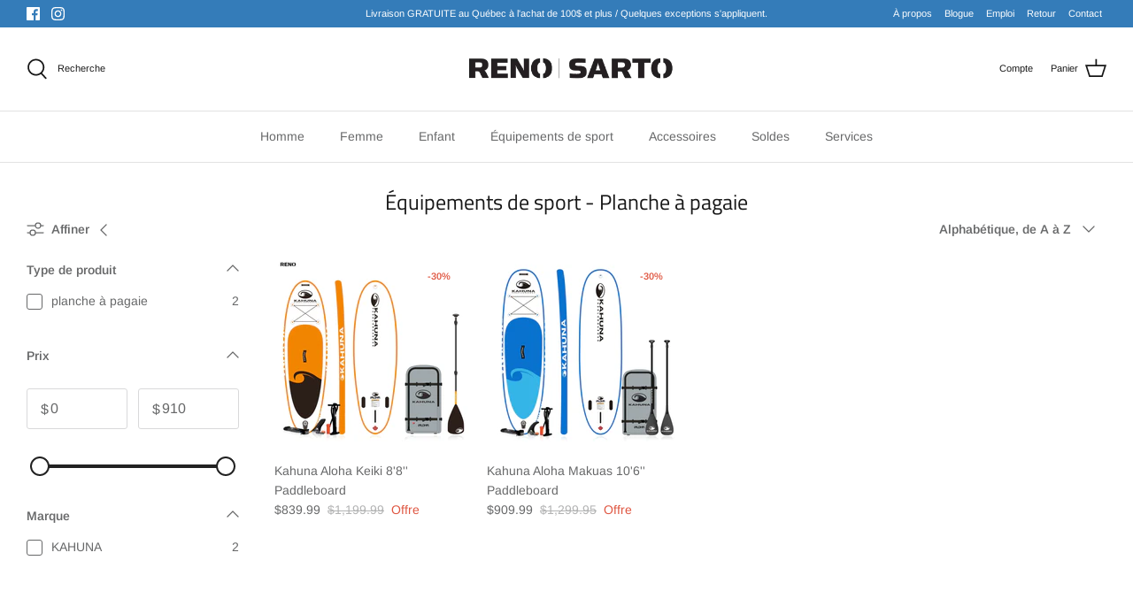

--- FILE ---
content_type: text/html; charset=utf-8
request_url: https://www.renosport.ca/collections/equipements-de-sport-planche-a-pagaie
body_size: 46216
content:
<!DOCTYPE html>
<html lang="fr">
<head>
  <!-- Symmetry 5.1.0 -->

  <link rel="preload" href="//www.renosport.ca/cdn/shop/t/6/assets/styles.css?v=93807286086816733851759331866" as="style">
  <meta charset="utf-8" />
<meta name="viewport" content="width=device-width,initial-scale=1.0" />
<meta http-equiv="X-UA-Compatible" content="IE=edge">

<link rel="preconnect" href="https://cdn.shopify.com" crossorigin>
<link rel="preconnect" href="https://fonts.shopify.com" crossorigin>
<link rel="preconnect" href="https://monorail-edge.shopifysvc.com"><link rel="preload" as="font" href="//www.renosport.ca/cdn/fonts/arimo/arimo_n4.a7efb558ca22d2002248bbe6f302a98edee38e35.woff2" type="font/woff2" crossorigin><link rel="preload" as="font" href="//www.renosport.ca/cdn/fonts/arimo/arimo_n7.1d2d0638e6a1228d86beb0e10006e3280ccb2d04.woff2" type="font/woff2" crossorigin><link rel="preload" as="font" href="//www.renosport.ca/cdn/fonts/arimo/arimo_i4.438ddb21a1b98c7230698d70dc1a21df235701b2.woff2" type="font/woff2" crossorigin><link rel="preload" as="font" href="//www.renosport.ca/cdn/fonts/arimo/arimo_i7.b9f09537c29041ec8d51f8cdb7c9b8e4f1f82cb1.woff2" type="font/woff2" crossorigin><link rel="preload" as="font" href="//www.renosport.ca/cdn/fonts/arimo/arimo_n4.a7efb558ca22d2002248bbe6f302a98edee38e35.woff2" type="font/woff2" crossorigin><link rel="preload" as="font" href="//www.renosport.ca/cdn/fonts/titillium_web/titilliumweb_n4.dc3610b1c7b7eb152fc1ddefb77e83a0b84386b3.woff2" type="font/woff2" crossorigin><link rel="preload" as="font" href="//www.renosport.ca/cdn/fonts/arimo/arimo_n7.1d2d0638e6a1228d86beb0e10006e3280ccb2d04.woff2" type="font/woff2" crossorigin><link rel="preload" href="//www.renosport.ca/cdn/shop/t/6/assets/vendor.js?v=138568586205433922451645639879" as="script">
<link rel="preload" href="//www.renosport.ca/cdn/shop/t/6/assets/theme.js?v=6731854885576596251645639878" as="script"><link rel="canonical" href="https://www.renosport.ca/collections/equipements-de-sport-planche-a-pagaie" /><link rel="shortcut icon" href="//www.renosport.ca/cdn/shop/files/favicon_b23ddbe3-d5b6-439f-b3bd-4c8784b94c32.png?v=1655226884" type="image/png" />
  <meta name="theme-color" content="#347cb9">

  <title>
    Équipements de sport - Planche à pagaie &ndash; renosport
  </title>

  <meta property="og:site_name" content="renosport">
<meta property="og:url" content="https://www.renosport.ca/collections/equipements-de-sport-planche-a-pagaie">
<meta property="og:title" content="Équipements de sport - Planche à pagaie">
<meta property="og:type" content="product.group">
<meta property="og:description" content="Vélo, course à pied, ski, snowboard, vêtements de sports et bien plus : Reno Sport, situé à Victoriaville au Centre-du-Québec, est le choix pour tous vos équipements de sport! Boutique en ligne. Achat sécurisé."><meta property="og:image" content="http://www.renosport.ca/cdn/shop/files/logo_1200x1200.webp?v=1648060751">
  <meta property="og:image:secure_url" content="https://www.renosport.ca/cdn/shop/files/logo_1200x1200.webp?v=1648060751">
  <meta property="og:image:width" content="1200">
  <meta property="og:image:height" content="628"><meta name="twitter:card" content="summary_large_image">
<meta name="twitter:title" content="Équipements de sport - Planche à pagaie">
<meta name="twitter:description" content="Vélo, course à pied, ski, snowboard, vêtements de sports et bien plus : Reno Sport, situé à Victoriaville au Centre-du-Québec, est le choix pour tous vos équipements de sport! Boutique en ligne. Achat sécurisé.">


  <link href="//www.renosport.ca/cdn/shop/t/6/assets/styles.css?v=93807286086816733851759331866" rel="stylesheet" type="text/css" media="all" />

  <script>
    window.theme = window.theme || {};
    theme.money_format_with_product_code_preference = "${{amount}}";
    theme.money_format_with_cart_code_preference = "${{amount}}";
    theme.money_format = "${{amount}}";
    theme.strings = {
      previous: "Précédente",
      next: "Suivante",
      addressError: "Vous ne trouvez pas cette adresse",
      addressNoResults: "Aucun résultat pour cette adresse",
      addressQueryLimit: "Vous avez dépassé la limite de Google utilisation de l'API. Envisager la mise à niveau à un \u003ca href=\"https:\/\/developers.google.com\/maps\/premium\/usage-limits\"\u003erégime spécial\u003c\/a\u003e.",
      authError: "Il y avait un problème authentifier votre compte Google Maps.",
      icon_labels_left: "La gauche",
      icon_labels_right: "Droite",
      icon_labels_down: "Vers le bas",
      icon_labels_close: "Fermer",
      icon_labels_plus: "Plus",
      cart_terms_confirmation: "Vous devez accepter les termes et conditions avant de continuer.",
      products_listing_from: "À partir de",
      layout_live_search_see_all: "Voir tout",
      products_product_add_to_cart: "Ajouter au panier",
      products_variant_no_stock: "Épuisé",
      products_variant_non_existent: "Non disponible",
      products_product_unit_price_separator: " \/ ",
      general_navigation_menu_toggle_aria_label: "Basculer le menu",
      general_accessibility_labels_close: "Fermer",
      products_added_notification_title: "Ajouté au panier à l\u0026#39;instant",
      products_added_notification_item: "Produit",
      products_added_notification_unit_price: "Prix",
      products_added_notification_quantity: "Quantité",
      products_added_notification_total_price: "Total",
      products_added_notification_shipping_note: "Hors livraison",
      products_added_notification_keep_shopping: "Retourner au magasinage",
      products_added_notification_cart: "Panier",
      products_product_adding_to_cart: "Ajouter",
      products_product_added_to_cart: "Ajoutée",
      products_product_unit_price_separator: " \/ ",
      products_added_notification_subtotal: "Sous-total",
      products_labels_sold_out: "Épuisé",
      products_labels_sale: "Offre",
      products_labels_percent_reduction: "-[[ amount ]]%",
      products_labels_value_reduction_html: "-[[ amount ]]",
      products_product_preorder: "Pré-commander",
      general_quick_search_pages: "Pages",
      general_quick_search_no_results: "Désolé, nous n\u0026#39;avons trouvé aucun résultat",
      collections_general_see_all_subcollections: "Voir tout..."
    };
    theme.routes = {
      search_url: '/search',
      cart_url: '/cart',
      cart_add_url: '/cart/add',
      cart_change_url: '/cart/change'
    };
    theme.settings = {
      cart_type: "drawer",
      quickbuy_style: "button",
      avoid_orphans: true
    };
    document.documentElement.classList.add('js');
  </script>

  <script>window.performance && window.performance.mark && window.performance.mark('shopify.content_for_header.start');</script><meta id="shopify-digital-wallet" name="shopify-digital-wallet" content="/11749812/digital_wallets/dialog">
<meta name="shopify-checkout-api-token" content="4648b1a8182c55d34724b13e35f81d51">
<link rel="alternate" type="application/atom+xml" title="Feed" href="/collections/equipements-de-sport-planche-a-pagaie.atom" />
<link rel="alternate" type="application/json+oembed" href="https://www.renosport.ca/collections/equipements-de-sport-planche-a-pagaie.oembed">
<script async="async" src="/checkouts/internal/preloads.js?locale=fr-CA"></script>
<link rel="preconnect" href="https://shop.app" crossorigin="anonymous">
<script async="async" src="https://shop.app/checkouts/internal/preloads.js?locale=fr-CA&shop_id=11749812" crossorigin="anonymous"></script>
<script id="apple-pay-shop-capabilities" type="application/json">{"shopId":11749812,"countryCode":"CA","currencyCode":"CAD","merchantCapabilities":["supports3DS"],"merchantId":"gid:\/\/shopify\/Shop\/11749812","merchantName":"renosport","requiredBillingContactFields":["postalAddress","email","phone"],"requiredShippingContactFields":["postalAddress","email","phone"],"shippingType":"shipping","supportedNetworks":["visa","masterCard","amex","discover","interac","jcb"],"total":{"type":"pending","label":"renosport","amount":"1.00"},"shopifyPaymentsEnabled":true,"supportsSubscriptions":true}</script>
<script id="shopify-features" type="application/json">{"accessToken":"4648b1a8182c55d34724b13e35f81d51","betas":["rich-media-storefront-analytics"],"domain":"www.renosport.ca","predictiveSearch":true,"shopId":11749812,"locale":"fr"}</script>
<script>var Shopify = Shopify || {};
Shopify.shop = "renosport.myshopify.com";
Shopify.locale = "fr";
Shopify.currency = {"active":"CAD","rate":"1.0"};
Shopify.country = "CA";
Shopify.theme = {"name":"Symmetry","id":126089003119,"schema_name":"Symmetry","schema_version":"5.1.0","theme_store_id":568,"role":"main"};
Shopify.theme.handle = "null";
Shopify.theme.style = {"id":null,"handle":null};
Shopify.cdnHost = "www.renosport.ca/cdn";
Shopify.routes = Shopify.routes || {};
Shopify.routes.root = "/";</script>
<script type="module">!function(o){(o.Shopify=o.Shopify||{}).modules=!0}(window);</script>
<script>!function(o){function n(){var o=[];function n(){o.push(Array.prototype.slice.apply(arguments))}return n.q=o,n}var t=o.Shopify=o.Shopify||{};t.loadFeatures=n(),t.autoloadFeatures=n()}(window);</script>
<script>
  window.ShopifyPay = window.ShopifyPay || {};
  window.ShopifyPay.apiHost = "shop.app\/pay";
  window.ShopifyPay.redirectState = null;
</script>
<script id="shop-js-analytics" type="application/json">{"pageType":"collection"}</script>
<script defer="defer" async type="module" src="//www.renosport.ca/cdn/shopifycloud/shop-js/modules/v2/client.init-shop-cart-sync_Lpn8ZOi5.fr.esm.js"></script>
<script defer="defer" async type="module" src="//www.renosport.ca/cdn/shopifycloud/shop-js/modules/v2/chunk.common_X4Hu3kma.esm.js"></script>
<script defer="defer" async type="module" src="//www.renosport.ca/cdn/shopifycloud/shop-js/modules/v2/chunk.modal_BV0V5IrV.esm.js"></script>
<script type="module">
  await import("//www.renosport.ca/cdn/shopifycloud/shop-js/modules/v2/client.init-shop-cart-sync_Lpn8ZOi5.fr.esm.js");
await import("//www.renosport.ca/cdn/shopifycloud/shop-js/modules/v2/chunk.common_X4Hu3kma.esm.js");
await import("//www.renosport.ca/cdn/shopifycloud/shop-js/modules/v2/chunk.modal_BV0V5IrV.esm.js");

  window.Shopify.SignInWithShop?.initShopCartSync?.({"fedCMEnabled":true,"windoidEnabled":true});

</script>
<script>
  window.Shopify = window.Shopify || {};
  if (!window.Shopify.featureAssets) window.Shopify.featureAssets = {};
  window.Shopify.featureAssets['shop-js'] = {"shop-cart-sync":["modules/v2/client.shop-cart-sync_hBo3gat_.fr.esm.js","modules/v2/chunk.common_X4Hu3kma.esm.js","modules/v2/chunk.modal_BV0V5IrV.esm.js"],"init-fed-cm":["modules/v2/client.init-fed-cm_BoVeauXL.fr.esm.js","modules/v2/chunk.common_X4Hu3kma.esm.js","modules/v2/chunk.modal_BV0V5IrV.esm.js"],"init-shop-email-lookup-coordinator":["modules/v2/client.init-shop-email-lookup-coordinator_CX4-Y-CZ.fr.esm.js","modules/v2/chunk.common_X4Hu3kma.esm.js","modules/v2/chunk.modal_BV0V5IrV.esm.js"],"init-windoid":["modules/v2/client.init-windoid_iuUmw7cp.fr.esm.js","modules/v2/chunk.common_X4Hu3kma.esm.js","modules/v2/chunk.modal_BV0V5IrV.esm.js"],"shop-button":["modules/v2/client.shop-button_DumFxEIo.fr.esm.js","modules/v2/chunk.common_X4Hu3kma.esm.js","modules/v2/chunk.modal_BV0V5IrV.esm.js"],"shop-cash-offers":["modules/v2/client.shop-cash-offers_BPdnZcGX.fr.esm.js","modules/v2/chunk.common_X4Hu3kma.esm.js","modules/v2/chunk.modal_BV0V5IrV.esm.js"],"shop-toast-manager":["modules/v2/client.shop-toast-manager_sjv6XvZD.fr.esm.js","modules/v2/chunk.common_X4Hu3kma.esm.js","modules/v2/chunk.modal_BV0V5IrV.esm.js"],"init-shop-cart-sync":["modules/v2/client.init-shop-cart-sync_Lpn8ZOi5.fr.esm.js","modules/v2/chunk.common_X4Hu3kma.esm.js","modules/v2/chunk.modal_BV0V5IrV.esm.js"],"init-customer-accounts-sign-up":["modules/v2/client.init-customer-accounts-sign-up_DQVKlaja.fr.esm.js","modules/v2/client.shop-login-button_DkHUpD44.fr.esm.js","modules/v2/chunk.common_X4Hu3kma.esm.js","modules/v2/chunk.modal_BV0V5IrV.esm.js"],"pay-button":["modules/v2/client.pay-button_DN6Ek-nh.fr.esm.js","modules/v2/chunk.common_X4Hu3kma.esm.js","modules/v2/chunk.modal_BV0V5IrV.esm.js"],"init-customer-accounts":["modules/v2/client.init-customer-accounts_BQOJrVdv.fr.esm.js","modules/v2/client.shop-login-button_DkHUpD44.fr.esm.js","modules/v2/chunk.common_X4Hu3kma.esm.js","modules/v2/chunk.modal_BV0V5IrV.esm.js"],"avatar":["modules/v2/client.avatar_BTnouDA3.fr.esm.js"],"init-shop-for-new-customer-accounts":["modules/v2/client.init-shop-for-new-customer-accounts_DW7xpOCZ.fr.esm.js","modules/v2/client.shop-login-button_DkHUpD44.fr.esm.js","modules/v2/chunk.common_X4Hu3kma.esm.js","modules/v2/chunk.modal_BV0V5IrV.esm.js"],"shop-follow-button":["modules/v2/client.shop-follow-button_CXr7UFuQ.fr.esm.js","modules/v2/chunk.common_X4Hu3kma.esm.js","modules/v2/chunk.modal_BV0V5IrV.esm.js"],"checkout-modal":["modules/v2/client.checkout-modal_CXg0VCPn.fr.esm.js","modules/v2/chunk.common_X4Hu3kma.esm.js","modules/v2/chunk.modal_BV0V5IrV.esm.js"],"shop-login-button":["modules/v2/client.shop-login-button_DkHUpD44.fr.esm.js","modules/v2/chunk.common_X4Hu3kma.esm.js","modules/v2/chunk.modal_BV0V5IrV.esm.js"],"lead-capture":["modules/v2/client.lead-capture_C9SxlK5K.fr.esm.js","modules/v2/chunk.common_X4Hu3kma.esm.js","modules/v2/chunk.modal_BV0V5IrV.esm.js"],"shop-login":["modules/v2/client.shop-login_DQBEMTrD.fr.esm.js","modules/v2/chunk.common_X4Hu3kma.esm.js","modules/v2/chunk.modal_BV0V5IrV.esm.js"],"payment-terms":["modules/v2/client.payment-terms_CokxZuo0.fr.esm.js","modules/v2/chunk.common_X4Hu3kma.esm.js","modules/v2/chunk.modal_BV0V5IrV.esm.js"]};
</script>
<script>(function() {
  var isLoaded = false;
  function asyncLoad() {
    if (isLoaded) return;
    isLoaded = true;
    var urls = ["https:\/\/chimpstatic.com\/mcjs-connected\/js\/users\/c0108dd64ab5ded7a8cb70361\/1bb3b89cef7517be625714e2a.js?shop=renosport.myshopify.com","https:\/\/chimpstatic.com\/mcjs-connected\/js\/users\/c0108dd64ab5ded7a8cb70361\/54d3da570a36836b25a54fcad.js?shop=renosport.myshopify.com"];
    for (var i = 0; i < urls.length; i++) {
      var s = document.createElement('script');
      s.type = 'text/javascript';
      s.async = true;
      s.src = urls[i];
      var x = document.getElementsByTagName('script')[0];
      x.parentNode.insertBefore(s, x);
    }
  };
  if(window.attachEvent) {
    window.attachEvent('onload', asyncLoad);
  } else {
    window.addEventListener('load', asyncLoad, false);
  }
})();</script>
<script id="__st">var __st={"a":11749812,"offset":-18000,"reqid":"3a177d39-3068-4c4b-8007-6f12bd54036e-1770013999","pageurl":"www.renosport.ca\/collections\/equipements-de-sport-planche-a-pagaie","u":"8a1bcb4fe26b","p":"collection","rtyp":"collection","rid":282548043887};</script>
<script>window.ShopifyPaypalV4VisibilityTracking = true;</script>
<script id="captcha-bootstrap">!function(){'use strict';const t='contact',e='account',n='new_comment',o=[[t,t],['blogs',n],['comments',n],[t,'customer']],c=[[e,'customer_login'],[e,'guest_login'],[e,'recover_customer_password'],[e,'create_customer']],r=t=>t.map((([t,e])=>`form[action*='/${t}']:not([data-nocaptcha='true']) input[name='form_type'][value='${e}']`)).join(','),a=t=>()=>t?[...document.querySelectorAll(t)].map((t=>t.form)):[];function s(){const t=[...o],e=r(t);return a(e)}const i='password',u='form_key',d=['recaptcha-v3-token','g-recaptcha-response','h-captcha-response',i],f=()=>{try{return window.sessionStorage}catch{return}},m='__shopify_v',_=t=>t.elements[u];function p(t,e,n=!1){try{const o=window.sessionStorage,c=JSON.parse(o.getItem(e)),{data:r}=function(t){const{data:e,action:n}=t;return t[m]||n?{data:e,action:n}:{data:t,action:n}}(c);for(const[e,n]of Object.entries(r))t.elements[e]&&(t.elements[e].value=n);n&&o.removeItem(e)}catch(o){console.error('form repopulation failed',{error:o})}}const l='form_type',E='cptcha';function T(t){t.dataset[E]=!0}const w=window,h=w.document,L='Shopify',v='ce_forms',y='captcha';let A=!1;((t,e)=>{const n=(g='f06e6c50-85a8-45c8-87d0-21a2b65856fe',I='https://cdn.shopify.com/shopifycloud/storefront-forms-hcaptcha/ce_storefront_forms_captcha_hcaptcha.v1.5.2.iife.js',D={infoText:'Protégé par hCaptcha',privacyText:'Confidentialité',termsText:'Conditions'},(t,e,n)=>{const o=w[L][v],c=o.bindForm;if(c)return c(t,g,e,D).then(n);var r;o.q.push([[t,g,e,D],n]),r=I,A||(h.body.append(Object.assign(h.createElement('script'),{id:'captcha-provider',async:!0,src:r})),A=!0)});var g,I,D;w[L]=w[L]||{},w[L][v]=w[L][v]||{},w[L][v].q=[],w[L][y]=w[L][y]||{},w[L][y].protect=function(t,e){n(t,void 0,e),T(t)},Object.freeze(w[L][y]),function(t,e,n,w,h,L){const[v,y,A,g]=function(t,e,n){const i=e?o:[],u=t?c:[],d=[...i,...u],f=r(d),m=r(i),_=r(d.filter((([t,e])=>n.includes(e))));return[a(f),a(m),a(_),s()]}(w,h,L),I=t=>{const e=t.target;return e instanceof HTMLFormElement?e:e&&e.form},D=t=>v().includes(t);t.addEventListener('submit',(t=>{const e=I(t);if(!e)return;const n=D(e)&&!e.dataset.hcaptchaBound&&!e.dataset.recaptchaBound,o=_(e),c=g().includes(e)&&(!o||!o.value);(n||c)&&t.preventDefault(),c&&!n&&(function(t){try{if(!f())return;!function(t){const e=f();if(!e)return;const n=_(t);if(!n)return;const o=n.value;o&&e.removeItem(o)}(t);const e=Array.from(Array(32),(()=>Math.random().toString(36)[2])).join('');!function(t,e){_(t)||t.append(Object.assign(document.createElement('input'),{type:'hidden',name:u})),t.elements[u].value=e}(t,e),function(t,e){const n=f();if(!n)return;const o=[...t.querySelectorAll(`input[type='${i}']`)].map((({name:t})=>t)),c=[...d,...o],r={};for(const[a,s]of new FormData(t).entries())c.includes(a)||(r[a]=s);n.setItem(e,JSON.stringify({[m]:1,action:t.action,data:r}))}(t,e)}catch(e){console.error('failed to persist form',e)}}(e),e.submit())}));const S=(t,e)=>{t&&!t.dataset[E]&&(n(t,e.some((e=>e===t))),T(t))};for(const o of['focusin','change'])t.addEventListener(o,(t=>{const e=I(t);D(e)&&S(e,y())}));const B=e.get('form_key'),M=e.get(l),P=B&&M;t.addEventListener('DOMContentLoaded',(()=>{const t=y();if(P)for(const e of t)e.elements[l].value===M&&p(e,B);[...new Set([...A(),...v().filter((t=>'true'===t.dataset.shopifyCaptcha))])].forEach((e=>S(e,t)))}))}(h,new URLSearchParams(w.location.search),n,t,e,['guest_login'])})(!0,!0)}();</script>
<script integrity="sha256-4kQ18oKyAcykRKYeNunJcIwy7WH5gtpwJnB7kiuLZ1E=" data-source-attribution="shopify.loadfeatures" defer="defer" src="//www.renosport.ca/cdn/shopifycloud/storefront/assets/storefront/load_feature-a0a9edcb.js" crossorigin="anonymous"></script>
<script crossorigin="anonymous" defer="defer" src="//www.renosport.ca/cdn/shopifycloud/storefront/assets/shopify_pay/storefront-65b4c6d7.js?v=20250812"></script>
<script data-source-attribution="shopify.dynamic_checkout.dynamic.init">var Shopify=Shopify||{};Shopify.PaymentButton=Shopify.PaymentButton||{isStorefrontPortableWallets:!0,init:function(){window.Shopify.PaymentButton.init=function(){};var t=document.createElement("script");t.src="https://www.renosport.ca/cdn/shopifycloud/portable-wallets/latest/portable-wallets.fr.js",t.type="module",document.head.appendChild(t)}};
</script>
<script data-source-attribution="shopify.dynamic_checkout.buyer_consent">
  function portableWalletsHideBuyerConsent(e){var t=document.getElementById("shopify-buyer-consent"),n=document.getElementById("shopify-subscription-policy-button");t&&n&&(t.classList.add("hidden"),t.setAttribute("aria-hidden","true"),n.removeEventListener("click",e))}function portableWalletsShowBuyerConsent(e){var t=document.getElementById("shopify-buyer-consent"),n=document.getElementById("shopify-subscription-policy-button");t&&n&&(t.classList.remove("hidden"),t.removeAttribute("aria-hidden"),n.addEventListener("click",e))}window.Shopify?.PaymentButton&&(window.Shopify.PaymentButton.hideBuyerConsent=portableWalletsHideBuyerConsent,window.Shopify.PaymentButton.showBuyerConsent=portableWalletsShowBuyerConsent);
</script>
<script data-source-attribution="shopify.dynamic_checkout.cart.bootstrap">document.addEventListener("DOMContentLoaded",(function(){function t(){return document.querySelector("shopify-accelerated-checkout-cart, shopify-accelerated-checkout")}if(t())Shopify.PaymentButton.init();else{new MutationObserver((function(e,n){t()&&(Shopify.PaymentButton.init(),n.disconnect())})).observe(document.body,{childList:!0,subtree:!0})}}));
</script>
<link id="shopify-accelerated-checkout-styles" rel="stylesheet" media="screen" href="https://www.renosport.ca/cdn/shopifycloud/portable-wallets/latest/accelerated-checkout-backwards-compat.css" crossorigin="anonymous">
<style id="shopify-accelerated-checkout-cart">
        #shopify-buyer-consent {
  margin-top: 1em;
  display: inline-block;
  width: 100%;
}

#shopify-buyer-consent.hidden {
  display: none;
}

#shopify-subscription-policy-button {
  background: none;
  border: none;
  padding: 0;
  text-decoration: underline;
  font-size: inherit;
  cursor: pointer;
}

#shopify-subscription-policy-button::before {
  box-shadow: none;
}

      </style>

<script>window.performance && window.performance.mark && window.performance.mark('shopify.content_for_header.end');</script>

<script>
    
    
    
    
    
    var gsf_conversion_data = {page_type : 'category', event : 'view_item_list', data : {product_data : [{variant_id : 40873697673327, product_id : 7017989275759, name : "Kahuna Aloha Keiki 8&#39;8&#39;&#39; Paddleboard", price : "839.99", currency : "CAD", sku : "88ALOHA", brand : "KAHUNA", variant : "Default Title", category : "planche à pagaie"}, {variant_id : 39820265914479, product_id : 6706166562927, name : "Kahuna Aloha Makuas 10&#39;6&#39;&#39; Paddleboard", price : "909.99", currency : "CAD", sku : "106ALOHA", brand : "KAHUNA", variant : "Default Title", category : "planche à pagaie"}], total_price :"1749.98", shop_currency : "CAD"}};
    
</script>

  <!-- Google tag (gtag.js) --> 
  <script async src="https://www.googletagmanager.com/gtag/js?id=G-VFKXY7YRS8"></script> 
  <script> 
    window.dataLayer = window.dataLayer || []; 
    function gtag(){dataLayer.push(arguments);} 
    gtag('js', new Date()); 
    gtag('config', 'G-VFKXY7YRS8'); 
  </script>

        <!-- SlideRule Script Start -->
        <script name="sliderule-tracking" data-ot-ignore>
(function(){
	slideruleData = {
    "version":"v0.0.1",
    "referralExclusion":"/(paypal|visa|MasterCard|clicksafe|arcot\.com|geschuetzteinkaufen|checkout\.shopify\.com|checkout\.rechargeapps\.com|portal\.afterpay\.com|payfort)/",
    "googleSignals":true,
    "anonymizeIp":true,
    "productClicks":true,
    "persistentUserId":true,
    "hideBranding":false,
    "ecommerce":{"currencyCode":"CAD",
    "impressions":[]},
    "pageType":"collection",
	"destinations":{"google_analytics_4":{"measurementIds":["G-VFKXY7YRS8"]}},
    "cookieUpdate":true
	}

	
		slideruleData.themeMode = "live"
	

	
		slideruleData.collection = {
			handle: "equipements-de-sport-planche-a-pagaie",
			description: "",
			id: 282548043887,
			title: "Équipements de sport - Planche à pagaie",
			products_count: 2,
			all_products_count: 2,
		}
		slideruleData.collection.rawProducts = [
			
				{"id":7017989275759,"title":"Kahuna Aloha Keiki 8'8'' Paddleboard","handle":"kahuna-aloha-keiki-8-8-paddleboard","description":"\u003cp data-mce-fragment=\"1\"\u003e\u003cspan style=\"color: #ff2a00;\" data-mce-fragment=\"1\"\u003e\u003cstrong data-mce-fragment=\"1\"\u003e*\u003c\/strong\u003e\u003cstrong data-mce-fragment=\"1\"\u003eCe produit n'est pas disponible pour la livraison et devra être récupéré en magasin.\u003c\/strong\u003e\u003c\/span\u003e\u003c\/p\u003e\n\u003cp\u003e\u003cspan\u003eLe Keiki est notre gonflable pour pagayeurs juniors qui est conçu pour que le jeune pagayeur puisse manœuvrer n'importe où.\u003cspan\u003e \u003c\/span\u003eC'est donc un 8'8' par 30\" de large et 4\" d'épaisseur, offrant une conduite très stable et une capacité allant jusqu'à 150lbs.\u003cspan\u003e \u003c\/span\u003eLe nombre de points de chute est inférieur, à 600 et une construction à une seule couche, ce qui fait du Keiki un excellent gonflable léger pour les jeunes.\u003c\/span\u003e\u003c\/p\u003e\n\u003cp\u003e\u003cspan\u003eLe kit iSUP Aloha Keiki pèse moins de 27 lb et le sac à dos le rend facile à transporter avec des bretelles très généreuses.\u003cspan\u003e \u003c\/span\u003eUne forme éprouvée et un ensemble qui prend si peu d'espace de stockage, cette planche est un favori parmi nos jeunes pagayeurs de Kahuna.\u003cspan\u003e \u003c\/span\u003eIdéal pour le chalet ou le condo, prenez le Keiki pour une pagaie sur le lac ou sur une rivière peu profonde.\u003c\/span\u003e\u003c\/p\u003e\n\u003cp\u003e\u003cspan\u003eContenu de l'emballage : planche, sac, aileron, laisse, pompe à double action, kit de réparation, pagaie composite junior 3 pièces.\u003c\/span\u003e\u003c\/p\u003e","published_at":"2022-06-30T15:52:11-04:00","created_at":"2022-06-30T15:52:11-04:00","vendor":"KAHUNA","type":"planche à pagaie","tags":["2022","paddle","paddleboard","planche à pagaie","reno","stand up paddle","SUP","équipement de sport"],"price":83999,"price_min":83999,"price_max":83999,"available":true,"price_varies":false,"compare_at_price":119999,"compare_at_price_min":119999,"compare_at_price_max":119999,"compare_at_price_varies":false,"variants":[{"id":40873697673327,"title":"Default Title","option1":"Default Title","option2":null,"option3":null,"sku":"88ALOHA","requires_shipping":true,"taxable":true,"featured_image":null,"available":true,"name":"Kahuna Aloha Keiki 8'8'' Paddleboard","public_title":null,"options":["Default Title"],"price":83999,"weight":0,"compare_at_price":119999,"inventory_quantity":1,"inventory_management":"shopify","inventory_policy":"deny","barcode":"","requires_selling_plan":false,"selling_plan_allocations":[]}],"images":["\/\/www.renosport.ca\/cdn\/shop\/products\/88aloha_KAHUNA_KEIKI_PADDLEBOARD.jpg?v=1656957010"],"featured_image":"\/\/www.renosport.ca\/cdn\/shop\/products\/88aloha_KAHUNA_KEIKI_PADDLEBOARD.jpg?v=1656957010","options":["Title"],"media":[{"alt":null,"id":23597222297711,"position":1,"preview_image":{"aspect_ratio":1.0,"height":1000,"width":1000,"src":"\/\/www.renosport.ca\/cdn\/shop\/products\/88aloha_KAHUNA_KEIKI_PADDLEBOARD.jpg?v=1656957010"},"aspect_ratio":1.0,"height":1000,"media_type":"image","src":"\/\/www.renosport.ca\/cdn\/shop\/products\/88aloha_KAHUNA_KEIKI_PADDLEBOARD.jpg?v=1656957010","width":1000}],"requires_selling_plan":false,"selling_plan_groups":[],"content":"\u003cp data-mce-fragment=\"1\"\u003e\u003cspan style=\"color: #ff2a00;\" data-mce-fragment=\"1\"\u003e\u003cstrong data-mce-fragment=\"1\"\u003e*\u003c\/strong\u003e\u003cstrong data-mce-fragment=\"1\"\u003eCe produit n'est pas disponible pour la livraison et devra être récupéré en magasin.\u003c\/strong\u003e\u003c\/span\u003e\u003c\/p\u003e\n\u003cp\u003e\u003cspan\u003eLe Keiki est notre gonflable pour pagayeurs juniors qui est conçu pour que le jeune pagayeur puisse manœuvrer n'importe où.\u003cspan\u003e \u003c\/span\u003eC'est donc un 8'8' par 30\" de large et 4\" d'épaisseur, offrant une conduite très stable et une capacité allant jusqu'à 150lbs.\u003cspan\u003e \u003c\/span\u003eLe nombre de points de chute est inférieur, à 600 et une construction à une seule couche, ce qui fait du Keiki un excellent gonflable léger pour les jeunes.\u003c\/span\u003e\u003c\/p\u003e\n\u003cp\u003e\u003cspan\u003eLe kit iSUP Aloha Keiki pèse moins de 27 lb et le sac à dos le rend facile à transporter avec des bretelles très généreuses.\u003cspan\u003e \u003c\/span\u003eUne forme éprouvée et un ensemble qui prend si peu d'espace de stockage, cette planche est un favori parmi nos jeunes pagayeurs de Kahuna.\u003cspan\u003e \u003c\/span\u003eIdéal pour le chalet ou le condo, prenez le Keiki pour une pagaie sur le lac ou sur une rivière peu profonde.\u003c\/span\u003e\u003c\/p\u003e\n\u003cp\u003e\u003cspan\u003eContenu de l'emballage : planche, sac, aileron, laisse, pompe à double action, kit de réparation, pagaie composite junior 3 pièces.\u003c\/span\u003e\u003c\/p\u003e"},
			
				{"id":6706166562927,"title":"Kahuna Aloha Makuas 10'6'' Paddleboard","handle":"kahuna-aloha-makuas-10-6-paddleboard","description":"\u003cp data-mce-fragment=\"1\"\u003e\u003cspan style=\"color: #ff2a00;\" data-mce-fragment=\"1\"\u003e\u003cstrong data-mce-fragment=\"1\"\u003e*\u003c\/strong\u003e\u003cstrong data-mce-fragment=\"1\"\u003eCe produit n'est pas disponible pour la livraison et devra être récupéré en magasin.\u003c\/strong\u003e\u003c\/span\u003e\u003c\/p\u003e\n\u003cp data-mce-fragment=\"1\"\u003e\u003cspan data-mce-fragment=\"1\"\u003eLe forfait comprend: planche, sac, aileron, laisse, pompe à double action, kit de réparation, pagaie composite 3 pièces\u003c\/span\u003e\u003c\/p\u003e\n\u003cp data-mce-fragment=\"1\"\u003e\u003cspan data-mce-fragment=\"1\"\u003eLe Makua est notre gonflable d'introduction qui a la même longueur que notre célèbre Braddah et l'épaisseur de notre Big. C'est donc un 10'6' par 32\" de large et 6\" d'épaisseur, offrant une conduite très stable et une capacité allant jusqu'à 250lbs. Le nombre de points de chute est inférieur, à 600 et une construction à une seule couche, faisant du Makua un gonflable très léger.\u003c\/span\u003e\u003c\/p\u003e\n\u003cp data-mce-fragment=\"1\"\u003e\u003cspan data-mce-fragment=\"1\"\u003eLe kit iSUP Aloha Makua pèse moins de 30 livres et le sac à dos le rend facile à transporter avec des bretelles très généreuses. Une forme éprouvée et un package qui prend si peu d'espace de stockage, cette planche est l'une des préférées de nos pagayeurs Kahuna. Idéal pour le chalet ou le condo, prenez le Makua pour une pagaie matinale sur le lac ou partez en tandem avec votre chien.\u003c\/span\u003e\u003c\/p\u003e\n\u003cp data-mce-fragment=\"1\"\u003e\u003cbr\u003e\u003c\/p\u003e","published_at":"2022-07-04T13:42:44-04:00","created_at":"2021-06-16T15:12:13-04:00","vendor":"KAHUNA","type":"planche à pagaie","tags":["2021","femme","homme","paddle","planche à pagaie","reno","stand","standup","sup","équipement de sport"],"price":90999,"price_min":90999,"price_max":90999,"available":true,"price_varies":false,"compare_at_price":129995,"compare_at_price_min":129995,"compare_at_price_max":129995,"compare_at_price_varies":false,"variants":[{"id":39820265914479,"title":"Default Title","option1":"Default Title","option2":null,"option3":null,"sku":"106ALOHA","requires_shipping":true,"taxable":true,"featured_image":null,"available":true,"name":"Kahuna Aloha Makuas 10'6'' Paddleboard","public_title":null,"options":["Default Title"],"price":90999,"weight":0,"compare_at_price":129995,"inventory_quantity":5,"inventory_management":"shopify","inventory_policy":"deny","barcode":"","requires_selling_plan":false,"selling_plan_allocations":[]}],"images":["\/\/www.renosport.ca\/cdn\/shop\/products\/106ALOHA_KAHUNA_ALOHA_MAKUAS_PADDLEBOARD.jpg?v=1623871116"],"featured_image":"\/\/www.renosport.ca\/cdn\/shop\/products\/106ALOHA_KAHUNA_ALOHA_MAKUAS_PADDLEBOARD.jpg?v=1623871116","options":["Title"],"media":[{"alt":null,"id":22128109387887,"position":1,"preview_image":{"aspect_ratio":1.0,"height":1000,"width":1000,"src":"\/\/www.renosport.ca\/cdn\/shop\/products\/106ALOHA_KAHUNA_ALOHA_MAKUAS_PADDLEBOARD.jpg?v=1623871116"},"aspect_ratio":1.0,"height":1000,"media_type":"image","src":"\/\/www.renosport.ca\/cdn\/shop\/products\/106ALOHA_KAHUNA_ALOHA_MAKUAS_PADDLEBOARD.jpg?v=1623871116","width":1000}],"requires_selling_plan":false,"selling_plan_groups":[],"content":"\u003cp data-mce-fragment=\"1\"\u003e\u003cspan style=\"color: #ff2a00;\" data-mce-fragment=\"1\"\u003e\u003cstrong data-mce-fragment=\"1\"\u003e*\u003c\/strong\u003e\u003cstrong data-mce-fragment=\"1\"\u003eCe produit n'est pas disponible pour la livraison et devra être récupéré en magasin.\u003c\/strong\u003e\u003c\/span\u003e\u003c\/p\u003e\n\u003cp data-mce-fragment=\"1\"\u003e\u003cspan data-mce-fragment=\"1\"\u003eLe forfait comprend: planche, sac, aileron, laisse, pompe à double action, kit de réparation, pagaie composite 3 pièces\u003c\/span\u003e\u003c\/p\u003e\n\u003cp data-mce-fragment=\"1\"\u003e\u003cspan data-mce-fragment=\"1\"\u003eLe Makua est notre gonflable d'introduction qui a la même longueur que notre célèbre Braddah et l'épaisseur de notre Big. C'est donc un 10'6' par 32\" de large et 6\" d'épaisseur, offrant une conduite très stable et une capacité allant jusqu'à 250lbs. Le nombre de points de chute est inférieur, à 600 et une construction à une seule couche, faisant du Makua un gonflable très léger.\u003c\/span\u003e\u003c\/p\u003e\n\u003cp data-mce-fragment=\"1\"\u003e\u003cspan data-mce-fragment=\"1\"\u003eLe kit iSUP Aloha Makua pèse moins de 30 livres et le sac à dos le rend facile à transporter avec des bretelles très généreuses. Une forme éprouvée et un package qui prend si peu d'espace de stockage, cette planche est l'une des préférées de nos pagayeurs Kahuna. Idéal pour le chalet ou le condo, prenez le Makua pour une pagaie matinale sur le lac ou partez en tandem avec votre chien.\u003c\/span\u003e\u003c\/p\u003e\n\u003cp data-mce-fragment=\"1\"\u003e\u003cbr\u003e\u003c\/p\u003e"},
			
		]
	


	
	})();
</script>
<script async type="text/javascript" src=https://files.slideruletools.com/eluredils-g.js></script>
        <!-- SlideRule Script End -->
        <!-- BEGIN app block: shopify://apps/buddha-mega-menu-navigation/blocks/megamenu/dbb4ce56-bf86-4830-9b3d-16efbef51c6f -->
<script>
        var productImageAndPrice = [],
            collectionImages = [],
            articleImages = [],
            mmLivIcons = false,
            mmFlipClock = false,
            mmFixesUseJquery = false,
            mmNumMMI = 7,
            mmSchemaTranslation = {},
            mmMenuStrings =  [] ,
            mmShopLocale = "fr",
            mmShopLocaleCollectionsRoute = "/collections",
            mmSchemaDesignJSON = [{"action":"design","setting":"font_family","value":"Default"},{"action":"design","setting":"font_size","value":"13px"},{"action":"design","setting":"text_color","value":"#222222"},{"action":"design","setting":"link_hover_color","value":"#0da19a"},{"action":"design","setting":"link_color","value":"#4e4e4e"},{"action":"design","setting":"background_hover_color","value":"#f9f9f9"},{"action":"design","setting":"background_color","value":"#ffffff"},{"action":"design","setting":"price_color","value":"#0da19a"},{"action":"design","setting":"contact_right_btn_text_color","value":"#ffffff"},{"action":"design","setting":"contact_right_btn_bg_color","value":"#3A3A3A"},{"action":"design","setting":"contact_left_bg_color","value":"#3A3A3A"},{"action":"design","setting":"contact_left_alt_color","value":"#CCCCCC"},{"action":"design","setting":"contact_left_text_color","value":"#f1f1f0"},{"action":"design","setting":"addtocart_enable","value":"true"},{"action":"design","setting":"addtocart_text_color","value":"#333333"},{"action":"design","setting":"addtocart_background_color","value":"#ffffff"},{"action":"design","setting":"addtocart_text_hover_color","value":"#ffffff"},{"action":"design","setting":"addtocart_background_hover_color","value":"#0da19a"},{"action":"design","setting":"countdown_color","value":"#ffffff"},{"action":"design","setting":"countdown_background_color","value":"#333333"},{"action":"design","setting":"vertical_font_family","value":"Default"},{"action":"design","setting":"vertical_font_size","value":"13px"},{"action":"design","setting":"vertical_text_color","value":"#ffffff"},{"action":"design","setting":"vertical_link_color","value":"#ffffff"},{"action":"design","setting":"vertical_link_hover_color","value":"#ffffff"},{"action":"design","setting":"vertical_price_color","value":"#ffffff"},{"action":"design","setting":"vertical_contact_right_btn_text_color","value":"#ffffff"},{"action":"design","setting":"vertical_addtocart_enable","value":"true"},{"action":"design","setting":"vertical_addtocart_text_color","value":"#ffffff"},{"action":"design","setting":"vertical_countdown_color","value":"#ffffff"},{"action":"design","setting":"vertical_countdown_background_color","value":"#333333"},{"action":"design","setting":"vertical_background_color","value":"#017b86"},{"action":"design","setting":"vertical_addtocart_background_color","value":"#333333"},{"action":"design","setting":"vertical_contact_right_btn_bg_color","value":"#333333"},{"action":"design","setting":"vertical_contact_left_alt_color","value":"#333333"}],
            mmDomChangeSkipUl = "",
            buddhaMegaMenuShop = "renosport.myshopify.com",
            mmWireframeCompression = "0",
            mmExtensionAssetUrl = "https://cdn.shopify.com/extensions/019abe06-4a3f-7763-88da-170e1b54169b/mega-menu-151/assets/";var bestSellersHTML = '';var newestProductsHTML = '';/* get link lists api */
        var linkLists={"main-menu" : {"title":"Main menu", "items":["/","/","/","/collections","/pages/marques","/blogs/news","/pages/contact",]},"footer" : {"title":"Footer menu", "items":["/search","/pages/about-us",]},"partenaires" : {"title":"Partenaires", "items":["http://clubcitius.com/","http://www.physio-sante.com/","http://www.granddefi.qc.ca/","http://www.montgleason.ca/","http://cycloboisfrancs.org/site/",]},"homme" : {"title":"Homme", "items":["/collections/natation-homme","/collections/accessoires-dhiver","/collections/baseball-softball-homme","/collections/patins-a-roues-alignees-homme","/collections/tennis-homme",]},"femme" : {"title":"femme", "items":["/collections/natation-femme","/collections/accessoires-dhiver","/collections/patins-a-roues-alignees","/collections/tennis-femme",]},"soldes" : {"title":"Soldes", "items":["/collections/solde-skis",]},"menu-bas" : {"title":"menu bas", "items":["/","/collections","/collections","/pages/marques","/blogs/news","/pages/contact","/pages/politiques","/pages/retour",]},"main-menu-2022" : {"title":"MAIN MENU - 2022", "items":["/collections/homme","/collections/femme","/collections/enfant","/collections/equipements-sport","/collections/accessoires","/collections/solde","/pages/services-en-atelier",]},"menu-footer-2022" : {"title":"Menu Footer - 2022 - 1", "items":["/collections/homme","/collections/femme","/collections/enfant","/collections/equipements-sport","/collections/accessoires","/collections/solde",]},"menu-footer-2022-2" : {"title":"Menu - Footer 2022 - 2", "items":["/pages/entretien-velo","/pages/about-us","/pages/nos-politiques","/policies/shipping-policy","/policies/refund-policy","/blogs/news","/policies/contact-information",]},"top-menu-2022" : {"title":"Top menu - 2022", "items":["/pages/about-us","/blogs/news","/pages/emploi","/pages/retour","/pages/contact",]},"customer-account-main-menu" : {"title":"Menu principal du compte client", "items":["/","https://shopify.com/11749812/account/orders?locale=fr&amp;region_country=CA",]},};/*ENDPARSE*/

        

        /* set product prices *//* get the collection images *//* get the article images *//* customer fixes */
        var mmThemeFixesAfter = function(){ mmForEach(tempMenuObject.u, "#main-nav>.multi-level-nav>.tier-1 li.buddha-menu-item>a.has-children", function(el){ el.classList.remove("has-children"); }); /*user request 25998*/ mmAddStyle(" .horizontal-mega-menu li.buddha-menu-item { z-index: 3998 !important; } .horizontal-mega-menu li.buddha-menu-item:hover { z-index: 3999 !important; } .horizontal-mega-menu li.buddha-menu-item.mega-hover { z-index: 3999 !important; } ","themeScript"); }; 
        

        var mmWireframe = {"html" : "<li class=\"buddha-menu-item\" itemId=\"GdCn5\"  ><a data-href=\"/\" href=\"/\" aria-label=\"ACCUEIL\" data-no-instant=\"\" onclick=\"mmGoToPage(this, event); return false;\"  ><i class=\"mm-icon static fa fa-none\" aria-hidden=\"true\"></i><span class=\"mm-title\">ACCUEIL</span></a></li><li class=\"buddha-menu-item\" itemId=\"b68sn\"  ><a data-href=\"no-link\" href=\"javascript:void(0);\" aria-label=\"RENO\" data-no-instant=\"\" onclick=\"return toggleSubmenu(this);\"  ><span class=\"mm-title\">RENO</span><i class=\"mm-arrow mm-angle-down\" aria-hidden=\"true\"></i><span class=\"toggle-menu-btn\" style=\"display:none;\" title=\"Toggle menu\" onclick=\"return toggleSubmenu(this)\"><span class=\"mm-arrow-icon\"><span class=\"bar-one\"></span><span class=\"bar-two\"></span></span></span></a><ul class=\"mm-submenu tree  small \"><li data-href=\"no-link\" href=\"javascript:void(0);\" aria-label=\"HOMME\" data-no-instant=\"\" onclick=\"return toggleSubmenu(this);\"  ><a data-href=\"no-link\" href=\"javascript:void(0);\" aria-label=\"HOMME\" data-no-instant=\"\" onclick=\"return toggleSubmenu(this);\"  ><span class=\"mm-title\">HOMME</span><i class=\"mm-arrow mm-angle-down\" aria-hidden=\"true\"></i><span class=\"toggle-menu-btn\" style=\"display:none;\" title=\"Toggle menu\" onclick=\"return toggleSubmenu(this)\"><span class=\"mm-arrow-icon\"><span class=\"bar-one\"></span><span class=\"bar-two\"></span></span></span></a><ul class=\"mm-submenu tree  small \"><li data-href=\"no-link\" href=\"javascript:void(0);\" aria-label=\"VÊTEMENTS\" data-no-instant=\"\" onclick=\"return toggleSubmenu(this);\"  ><a data-href=\"no-link\" href=\"javascript:void(0);\" aria-label=\"VÊTEMENTS\" data-no-instant=\"\" onclick=\"return toggleSubmenu(this);\"  ><span class=\"mm-title\">VÊTEMENTS</span><i class=\"mm-arrow mm-angle-down\" aria-hidden=\"true\"></i><span class=\"toggle-menu-btn\" style=\"display:none;\" title=\"Toggle menu\" onclick=\"return toggleSubmenu(this)\"><span class=\"mm-arrow-icon\"><span class=\"bar-one\"></span><span class=\"bar-two\"></span></span></span></a><ul class=\"mm-submenu tree  small mm-last-level\"><li data-href=\"/collections/vetements-pour-homme\" href=\"/collections/vetements-pour-homme\" aria-label=\"ATHLÉTIQUE\" data-no-instant=\"\" onclick=\"mmGoToPage(this, event); return false;\"  ><a data-href=\"/collections/vetements-pour-homme\" href=\"/collections/vetements-pour-homme\" aria-label=\"ATHLÉTIQUE\" data-no-instant=\"\" onclick=\"mmGoToPage(this, event); return false;\"  ><span class=\"mm-title\">ATHLÉTIQUE</span></a></li><li data-href=\"/collections/vetements-dexterieurs-pour-homme\" href=\"/collections/vetements-dexterieurs-pour-homme\" aria-label=\"EXTÉRIEUR\" data-no-instant=\"\" onclick=\"mmGoToPage(this, event); return false;\"  ><a data-href=\"/collections/vetements-dexterieurs-pour-homme\" href=\"/collections/vetements-dexterieurs-pour-homme\" aria-label=\"EXTÉRIEUR\" data-no-instant=\"\" onclick=\"mmGoToPage(this, event); return false;\"  ><span class=\"mm-title\">EXTÉRIEUR</span></a></li><li data-href=\"/collections/vetements-velo-homme\" href=\"/collections/vetements-velo-homme\" aria-label=\"CYCLISME\" data-no-instant=\"\" onclick=\"mmGoToPage(this, event); return false;\"  ><a data-href=\"/collections/vetements-velo-homme\" href=\"/collections/vetements-velo-homme\" aria-label=\"CYCLISME\" data-no-instant=\"\" onclick=\"mmGoToPage(this, event); return false;\"  ><span class=\"mm-title\">CYCLISME</span></a></li><li data-href=\"/collections/vetement-streetwear-homme\" href=\"/collections/vetement-streetwear-homme\" aria-label=\"TOUT-ALLER\" data-no-instant=\"\" onclick=\"mmGoToPage(this, event); return false;\"  ><a data-href=\"/collections/vetement-streetwear-homme\" href=\"/collections/vetement-streetwear-homme\" aria-label=\"TOUT-ALLER\" data-no-instant=\"\" onclick=\"mmGoToPage(this, event); return false;\"  ><span class=\"mm-title\">TOUT-ALLER</span></a></li><li data-href=\"/collections/maillot-homme\" href=\"/collections/maillot-homme\" aria-label=\"MAILLOT|BOARDSHORT\" data-no-instant=\"\" onclick=\"mmGoToPage(this, event); return false;\"  ><a data-href=\"/collections/maillot-homme\" href=\"/collections/maillot-homme\" aria-label=\"MAILLOT|BOARDSHORT\" data-no-instant=\"\" onclick=\"mmGoToPage(this, event); return false;\"  ><span class=\"mm-title\">MAILLOT|BOARDSHORT</span></a></li></ul></li><li data-href=\"no-link\" href=\"javascript:void(0);\" aria-label=\"CHAUSSURES\" data-no-instant=\"\" onclick=\"return toggleSubmenu(this);\"  ><a data-href=\"no-link\" href=\"javascript:void(0);\" aria-label=\"CHAUSSURES\" data-no-instant=\"\" onclick=\"return toggleSubmenu(this);\"  ><span class=\"mm-title\">CHAUSSURES</span><i class=\"mm-arrow mm-angle-down\" aria-hidden=\"true\"></i><span class=\"toggle-menu-btn\" style=\"display:none;\" title=\"Toggle menu\" onclick=\"return toggleSubmenu(this)\"><span class=\"mm-arrow-icon\"><span class=\"bar-one\"></span><span class=\"bar-two\"></span></span></span></a><ul class=\"mm-submenu tree  small mm-last-level\"><li data-href=\"/collections/reno-chaussures-de-velo-homme\" href=\"/collections/reno-chaussures-de-velo-homme\" aria-label=\"VÉLO\" data-no-instant=\"\" onclick=\"mmGoToPage(this, event); return false;\"  ><a data-href=\"/collections/reno-chaussures-de-velo-homme\" href=\"/collections/reno-chaussures-de-velo-homme\" aria-label=\"VÉLO\" data-no-instant=\"\" onclick=\"mmGoToPage(this, event); return false;\"  ><span class=\"mm-title\">VÉLO</span></a></li><li data-href=\"/collections/course-homme\" href=\"/collections/course-homme\" aria-label=\"COURSE\" data-no-instant=\"\" onclick=\"mmGoToPage(this, event); return false;\"  ><a data-href=\"/collections/course-homme\" href=\"/collections/course-homme\" aria-label=\"COURSE\" data-no-instant=\"\" onclick=\"mmGoToPage(this, event); return false;\"  ><span class=\"mm-title\">COURSE</span></a></li><li data-href=\"/collections/chaussures-sport-homme\" href=\"/collections/chaussures-sport-homme\" aria-label=\"MULTISPORT\" data-no-instant=\"\" onclick=\"mmGoToPage(this, event); return false;\"  ><a data-href=\"/collections/chaussures-sport-homme\" href=\"/collections/chaussures-sport-homme\" aria-label=\"MULTISPORT\" data-no-instant=\"\" onclick=\"mmGoToPage(this, event); return false;\"  ><span class=\"mm-title\">MULTISPORT</span></a></li><li data-href=\"/collections/chaussures-street-homme\" href=\"/collections/chaussures-street-homme\" aria-label=\"TOUT-ALLER|SKATE\" data-no-instant=\"\" onclick=\"mmGoToPage(this, event); return false;\"  ><a data-href=\"/collections/chaussures-street-homme\" href=\"/collections/chaussures-street-homme\" aria-label=\"TOUT-ALLER|SKATE\" data-no-instant=\"\" onclick=\"mmGoToPage(this, event); return false;\"  ><span class=\"mm-title\">TOUT-ALLER|SKATE</span></a></li><li data-href=\"/collections/bottes-homme\" href=\"/collections/bottes-homme\" aria-label=\"RANDONNÉE|BOTTE\" data-no-instant=\"\" onclick=\"mmGoToPage(this, event); return false;\"  ><a data-href=\"/collections/bottes-homme\" href=\"/collections/bottes-homme\" aria-label=\"RANDONNÉE|BOTTE\" data-no-instant=\"\" onclick=\"mmGoToPage(this, event); return false;\"  ><span class=\"mm-title\">RANDONNÉE|BOTTE</span></a></li><li data-href=\"/collections/sandales-homme\" href=\"/collections/sandales-homme\" aria-label=\"SANDALE\" data-no-instant=\"\" onclick=\"mmGoToPage(this, event); return false;\"  ><a data-href=\"/collections/sandales-homme\" href=\"/collections/sandales-homme\" aria-label=\"SANDALE\" data-no-instant=\"\" onclick=\"mmGoToPage(this, event); return false;\"  ><span class=\"mm-title\">SANDALE</span></a></li></ul></li><li data-href=\"no-link\" href=\"javascript:void(0);\" aria-label=\"VÉLO\" data-no-instant=\"\" onclick=\"return toggleSubmenu(this);\"  ><a data-href=\"no-link\" href=\"javascript:void(0);\" aria-label=\"VÉLO\" data-no-instant=\"\" onclick=\"return toggleSubmenu(this);\"  ><span class=\"mm-title\">VÉLO</span><i class=\"mm-arrow mm-angle-down\" aria-hidden=\"true\"></i><span class=\"toggle-menu-btn\" style=\"display:none;\" title=\"Toggle menu\" onclick=\"return toggleSubmenu(this)\"><span class=\"mm-arrow-icon\"><span class=\"bar-one\"></span><span class=\"bar-two\"></span></span></span></a><ul class=\"mm-submenu tree  small mm-last-level\"><li data-href=\"/collections/velo-de-montagne-homme\" href=\"/collections/velo-de-montagne-homme\" aria-label=\"VÉLO DE MONTAGNE\" data-no-instant=\"\" onclick=\"mmGoToPage(this, event); return false;\"  ><a data-href=\"/collections/velo-de-montagne-homme\" href=\"/collections/velo-de-montagne-homme\" aria-label=\"VÉLO DE MONTAGNE\" data-no-instant=\"\" onclick=\"mmGoToPage(this, event); return false;\"  ><span class=\"mm-title\">VÉLO DE MONTAGNE</span></a></li><li data-href=\"/collections/velo-de-route-homme\" href=\"/collections/velo-de-route-homme\" aria-label=\"VÉLO DE ROUTE\" data-no-instant=\"\" onclick=\"mmGoToPage(this, event); return false;\"  ><a data-href=\"/collections/velo-de-route-homme\" href=\"/collections/velo-de-route-homme\" aria-label=\"VÉLO DE ROUTE\" data-no-instant=\"\" onclick=\"mmGoToPage(this, event); return false;\"  ><span class=\"mm-title\">VÉLO DE ROUTE</span></a></li><li data-href=\"/collections/velo-hybride-homme\" href=\"/collections/velo-hybride-homme\" aria-label=\"VÉLO HYBRIDE\" data-no-instant=\"\" onclick=\"mmGoToPage(this, event); return false;\"  ><a data-href=\"/collections/velo-hybride-homme\" href=\"/collections/velo-hybride-homme\" aria-label=\"VÉLO HYBRIDE\" data-no-instant=\"\" onclick=\"mmGoToPage(this, event); return false;\"  ><span class=\"mm-title\">VÉLO HYBRIDE</span></a></li><li data-href=\"/collections/velo-electrique\" href=\"/collections/velo-electrique\" aria-label=\"VÉLO ÉLECTRIQUE\" data-no-instant=\"\" onclick=\"mmGoToPage(this, event); return false;\"  ><a data-href=\"/collections/velo-electrique\" href=\"/collections/velo-electrique\" aria-label=\"VÉLO ÉLECTRIQUE\" data-no-instant=\"\" onclick=\"mmGoToPage(this, event); return false;\"  ><span class=\"mm-title\">VÉLO ÉLECTRIQUE</span></a></li><li data-href=\"/collections/fatbike\" href=\"/collections/fatbike\" aria-label=\"FATBIKE\" data-no-instant=\"\" onclick=\"mmGoToPage(this, event); return false;\"  ><a data-href=\"/collections/fatbike\" href=\"/collections/fatbike\" aria-label=\"FATBIKE\" data-no-instant=\"\" onclick=\"mmGoToPage(this, event); return false;\"  ><span class=\"mm-title\">FATBIKE</span></a></li></ul></li><li data-href=\"no-link\" href=\"javascript:void(0);\" aria-label=\"SPORTS D'HIVER\" data-no-instant=\"\" onclick=\"return toggleSubmenu(this);\"  ><a data-href=\"no-link\" href=\"javascript:void(0);\" aria-label=\"SPORTS D'HIVER\" data-no-instant=\"\" onclick=\"return toggleSubmenu(this);\"  ><span class=\"mm-title\">SPORTS D'HIVER</span><i class=\"mm-arrow mm-angle-down\" aria-hidden=\"true\"></i><span class=\"toggle-menu-btn\" style=\"display:none;\" title=\"Toggle menu\" onclick=\"return toggleSubmenu(this)\"><span class=\"mm-arrow-icon\"><span class=\"bar-one\"></span><span class=\"bar-two\"></span></span></span></a><ul class=\"mm-submenu tree  small mm-last-level\"><li data-href=\"/collections/ski-homme\" href=\"/collections/ski-homme\" aria-label=\"SKI ALPIN\" data-no-instant=\"\" onclick=\"mmGoToPage(this, event); return false;\"  ><a data-href=\"/collections/ski-homme\" href=\"/collections/ski-homme\" aria-label=\"SKI ALPIN\" data-no-instant=\"\" onclick=\"mmGoToPage(this, event); return false;\"  ><span class=\"mm-title\">SKI ALPIN</span></a></li><li data-href=\"/collections/snowboards-homme\" href=\"/collections/snowboards-homme\" aria-label=\"SNOWBOARD\" data-no-instant=\"\" onclick=\"mmGoToPage(this, event); return false;\"  ><a data-href=\"/collections/snowboards-homme\" href=\"/collections/snowboards-homme\" aria-label=\"SNOWBOARD\" data-no-instant=\"\" onclick=\"mmGoToPage(this, event); return false;\"  ><span class=\"mm-title\">SNOWBOARD</span></a></li><li data-href=\"/collections/ski-haute-route\" href=\"/collections/ski-haute-route\" aria-label=\"SKI TOURING\" data-no-instant=\"\" onclick=\"mmGoToPage(this, event); return false;\"  ><a data-href=\"/collections/ski-haute-route\" href=\"/collections/ski-haute-route\" aria-label=\"SKI TOURING\" data-no-instant=\"\" onclick=\"mmGoToPage(this, event); return false;\"  ><span class=\"mm-title\">SKI TOURING</span></a></li><li data-href=\"/collections/ski-de-fond-homme\" href=\"/collections/ski-de-fond-homme\" aria-label=\"SKI DE FOND\" data-no-instant=\"\" onclick=\"mmGoToPage(this, event); return false;\"  ><a data-href=\"/collections/ski-de-fond-homme\" href=\"/collections/ski-de-fond-homme\" aria-label=\"SKI DE FOND\" data-no-instant=\"\" onclick=\"mmGoToPage(this, event); return false;\"  ><span class=\"mm-title\">SKI DE FOND</span></a></li><li data-href=\"/collections/reno-raquettes-et-batons-de-marche-homme\" href=\"/collections/reno-raquettes-et-batons-de-marche-homme\" aria-label=\"RAQUETTES/BATONS\" data-no-instant=\"\" onclick=\"mmGoToPage(this, event); return false;\"  ><a data-href=\"/collections/reno-raquettes-et-batons-de-marche-homme\" href=\"/collections/reno-raquettes-et-batons-de-marche-homme\" aria-label=\"RAQUETTES/BATONS\" data-no-instant=\"\" onclick=\"mmGoToPage(this, event); return false;\"  ><span class=\"mm-title\">RAQUETTES/BATONS</span></a></li><li data-href=\"/collections/reno-patin-a-glace-homme\" href=\"/collections/reno-patin-a-glace-homme\" aria-label=\"PATINS À GLACE\" data-no-instant=\"\" onclick=\"mmGoToPage(this, event); return false;\"  ><a data-href=\"/collections/reno-patin-a-glace-homme\" href=\"/collections/reno-patin-a-glace-homme\" aria-label=\"PATINS À GLACE\" data-no-instant=\"\" onclick=\"mmGoToPage(this, event); return false;\"  ><span class=\"mm-title\">PATINS À GLACE</span></a></li></ul></li><li data-href=\"no-link\" href=\"javascript:void(0);\" aria-label=\"CASQUETTES & SACS\" data-no-instant=\"\" onclick=\"return toggleSubmenu(this);\"  ><a data-href=\"no-link\" href=\"javascript:void(0);\" aria-label=\"CASQUETTES & SACS\" data-no-instant=\"\" onclick=\"return toggleSubmenu(this);\"  ><span class=\"mm-title\">CASQUETTES & SACS</span><i class=\"mm-arrow mm-angle-down\" aria-hidden=\"true\"></i><span class=\"toggle-menu-btn\" style=\"display:none;\" title=\"Toggle menu\" onclick=\"return toggleSubmenu(this)\"><span class=\"mm-arrow-icon\"><span class=\"bar-one\"></span><span class=\"bar-two\"></span></span></span></a><ul class=\"mm-submenu tree  small mm-last-level\"><li data-href=\"/collections/casquettes-homme\" href=\"/collections/casquettes-homme\" aria-label=\"CASQUETTE|CHAPEAU\" data-no-instant=\"\" onclick=\"mmGoToPage(this, event); return false;\"  ><a data-href=\"/collections/casquettes-homme\" href=\"/collections/casquettes-homme\" aria-label=\"CASQUETTE|CHAPEAU\" data-no-instant=\"\" onclick=\"mmGoToPage(this, event); return false;\"  ><span class=\"mm-title\">CASQUETTE|CHAPEAU</span></a></li><li data-href=\"/collections/sacs-a-dos-portes-monnaies-etc\" href=\"/collections/sacs-a-dos-portes-monnaies-etc\" aria-label=\"SAC|PORTE-MONNAIE\" data-no-instant=\"\" onclick=\"mmGoToPage(this, event); return false;\"  ><a data-href=\"/collections/sacs-a-dos-portes-monnaies-etc\" href=\"/collections/sacs-a-dos-portes-monnaies-etc\" aria-label=\"SAC|PORTE-MONNAIE\" data-no-instant=\"\" onclick=\"mmGoToPage(this, event); return false;\"  ><span class=\"mm-title\">SAC|PORTE-MONNAIE</span></a></li><li data-href=\"/collections/electronique-homme\" href=\"/collections/electronique-homme\" aria-label=\"MONTRES |ÉLECTRONIQUE\" data-no-instant=\"\" onclick=\"mmGoToPage(this, event); return false;\"  ><a data-href=\"/collections/electronique-homme\" href=\"/collections/electronique-homme\" aria-label=\"MONTRES |ÉLECTRONIQUE\" data-no-instant=\"\" onclick=\"mmGoToPage(this, event); return false;\"  ><span class=\"mm-title\">MONTRES |ÉLECTRONIQUE</span></a></li></ul></li></ul></li><li data-href=\"no-link\" href=\"javascript:void(0);\" aria-label=\"FEMME\" data-no-instant=\"\" onclick=\"return toggleSubmenu(this);\"  ><a data-href=\"no-link\" href=\"javascript:void(0);\" aria-label=\"FEMME\" data-no-instant=\"\" onclick=\"return toggleSubmenu(this);\"  ><span class=\"mm-title\">FEMME</span><i class=\"mm-arrow mm-angle-down\" aria-hidden=\"true\"></i><span class=\"toggle-menu-btn\" style=\"display:none;\" title=\"Toggle menu\" onclick=\"return toggleSubmenu(this)\"><span class=\"mm-arrow-icon\"><span class=\"bar-one\"></span><span class=\"bar-two\"></span></span></span></a><ul class=\"mm-submenu tree  small \"><li data-href=\"no-link\" href=\"javascript:void(0);\" aria-label=\"VÊTEMENTS\" data-no-instant=\"\" onclick=\"return toggleSubmenu(this);\"  ><a data-href=\"no-link\" href=\"javascript:void(0);\" aria-label=\"VÊTEMENTS\" data-no-instant=\"\" onclick=\"return toggleSubmenu(this);\"  ><span class=\"mm-title\">VÊTEMENTS</span><i class=\"mm-arrow mm-angle-down\" aria-hidden=\"true\"></i><span class=\"toggle-menu-btn\" style=\"display:none;\" title=\"Toggle menu\" onclick=\"return toggleSubmenu(this)\"><span class=\"mm-arrow-icon\"><span class=\"bar-one\"></span><span class=\"bar-two\"></span></span></span></a><ul class=\"mm-submenu tree  small mm-last-level\"><li data-href=\"/collections/vetements-pour-femme\" href=\"/collections/vetements-pour-femme\" aria-label=\"ATHLÉTIQUE\" data-no-instant=\"\" onclick=\"mmGoToPage(this, event); return false;\"  ><a data-href=\"/collections/vetements-pour-femme\" href=\"/collections/vetements-pour-femme\" aria-label=\"ATHLÉTIQUE\" data-no-instant=\"\" onclick=\"mmGoToPage(this, event); return false;\"  ><span class=\"mm-title\">ATHLÉTIQUE</span></a></li><li data-href=\"/collections/vetements-dexterieurs-pour-femme\" href=\"/collections/vetements-dexterieurs-pour-femme\" aria-label=\"EXTÉRIEUR\" data-no-instant=\"\" onclick=\"mmGoToPage(this, event); return false;\"  ><a data-href=\"/collections/vetements-dexterieurs-pour-femme\" href=\"/collections/vetements-dexterieurs-pour-femme\" aria-label=\"EXTÉRIEUR\" data-no-instant=\"\" onclick=\"mmGoToPage(this, event); return false;\"  ><span class=\"mm-title\">EXTÉRIEUR</span></a></li><li data-href=\"/collections/vetements-velo-femme\" href=\"/collections/vetements-velo-femme\" aria-label=\"CYCLISME\" data-no-instant=\"\" onclick=\"mmGoToPage(this, event); return false;\"  ><a data-href=\"/collections/vetements-velo-femme\" href=\"/collections/vetements-velo-femme\" aria-label=\"CYCLISME\" data-no-instant=\"\" onclick=\"mmGoToPage(this, event); return false;\"  ><span class=\"mm-title\">CYCLISME</span></a></li><li data-href=\"/collections/vetements-streetwear\" href=\"/collections/vetements-streetwear\" aria-label=\"TOUT-ALLER\" data-no-instant=\"\" onclick=\"mmGoToPage(this, event); return false;\"  ><a data-href=\"/collections/vetements-streetwear\" href=\"/collections/vetements-streetwear\" aria-label=\"TOUT-ALLER\" data-no-instant=\"\" onclick=\"mmGoToPage(this, event); return false;\"  ><span class=\"mm-title\">TOUT-ALLER</span></a></li><li data-href=\"/collections/maillot-femme\" href=\"/collections/maillot-femme\" aria-label=\"MAILLOT|BIKINI\" data-no-instant=\"\" onclick=\"mmGoToPage(this, event); return false;\"  ><a data-href=\"/collections/maillot-femme\" href=\"/collections/maillot-femme\" aria-label=\"MAILLOT|BIKINI\" data-no-instant=\"\" onclick=\"mmGoToPage(this, event); return false;\"  ><span class=\"mm-title\">MAILLOT|BIKINI</span></a></li></ul></li><li data-href=\"no-link\" href=\"javascript:void(0);\" aria-label=\"CHAUSSURES\" data-no-instant=\"\" onclick=\"return toggleSubmenu(this);\"  ><a data-href=\"no-link\" href=\"javascript:void(0);\" aria-label=\"CHAUSSURES\" data-no-instant=\"\" onclick=\"return toggleSubmenu(this);\"  ><span class=\"mm-title\">CHAUSSURES</span><i class=\"mm-arrow mm-angle-down\" aria-hidden=\"true\"></i><span class=\"toggle-menu-btn\" style=\"display:none;\" title=\"Toggle menu\" onclick=\"return toggleSubmenu(this)\"><span class=\"mm-arrow-icon\"><span class=\"bar-one\"></span><span class=\"bar-two\"></span></span></span></a><ul class=\"mm-submenu tree  small mm-last-level\"><li data-href=\"/collections/reno-chaussures-velo-femmes\" href=\"/collections/reno-chaussures-velo-femmes\" aria-label=\"VÉLO \" data-no-instant=\"\" onclick=\"mmGoToPage(this, event); return false;\"  ><a data-href=\"/collections/reno-chaussures-velo-femmes\" href=\"/collections/reno-chaussures-velo-femmes\" aria-label=\"VÉLO \" data-no-instant=\"\" onclick=\"mmGoToPage(this, event); return false;\"  ><span class=\"mm-title\">VÉLO</span></a></li><li data-href=\"/collections/course-femme\" href=\"/collections/course-femme\" aria-label=\"COURSE\" data-no-instant=\"\" onclick=\"mmGoToPage(this, event); return false;\"  ><a data-href=\"/collections/course-femme\" href=\"/collections/course-femme\" aria-label=\"COURSE\" data-no-instant=\"\" onclick=\"mmGoToPage(this, event); return false;\"  ><span class=\"mm-title\">COURSE</span></a></li><li data-href=\"/collections/chaussures-sport-femme\" href=\"/collections/chaussures-sport-femme\" aria-label=\"MULTISPORT\" data-no-instant=\"\" onclick=\"mmGoToPage(this, event); return false;\"  ><a data-href=\"/collections/chaussures-sport-femme\" href=\"/collections/chaussures-sport-femme\" aria-label=\"MULTISPORT\" data-no-instant=\"\" onclick=\"mmGoToPage(this, event); return false;\"  ><span class=\"mm-title\">MULTISPORT</span></a></li><li data-href=\"/collections/chaussures-street-femme\" href=\"/collections/chaussures-street-femme\" aria-label=\"TOUT-ALLER|SKATE\" data-no-instant=\"\" onclick=\"mmGoToPage(this, event); return false;\"  ><a data-href=\"/collections/chaussures-street-femme\" href=\"/collections/chaussures-street-femme\" aria-label=\"TOUT-ALLER|SKATE\" data-no-instant=\"\" onclick=\"mmGoToPage(this, event); return false;\"  ><span class=\"mm-title\">TOUT-ALLER|SKATE</span></a></li><li data-href=\"/collections/bottes-femme\" href=\"/collections/bottes-femme\" aria-label=\"RANDONNÉE|BOTTE\" data-no-instant=\"\" onclick=\"mmGoToPage(this, event); return false;\"  ><a data-href=\"/collections/bottes-femme\" href=\"/collections/bottes-femme\" aria-label=\"RANDONNÉE|BOTTE\" data-no-instant=\"\" onclick=\"mmGoToPage(this, event); return false;\"  ><span class=\"mm-title\">RANDONNÉE|BOTTE</span></a></li><li data-href=\"/collections/sandales-femme\" href=\"/collections/sandales-femme\" aria-label=\"SANDALE\" data-no-instant=\"\" onclick=\"mmGoToPage(this, event); return false;\"  ><a data-href=\"/collections/sandales-femme\" href=\"/collections/sandales-femme\" aria-label=\"SANDALE\" data-no-instant=\"\" onclick=\"mmGoToPage(this, event); return false;\"  ><span class=\"mm-title\">SANDALE</span></a></li></ul></li><li data-href=\"no-link\" href=\"javascript:void(0);\" aria-label=\"VÉLO\" data-no-instant=\"\" onclick=\"return toggleSubmenu(this);\"  ><a data-href=\"no-link\" href=\"javascript:void(0);\" aria-label=\"VÉLO\" data-no-instant=\"\" onclick=\"return toggleSubmenu(this);\"  ><span class=\"mm-title\">VÉLO</span><i class=\"mm-arrow mm-angle-down\" aria-hidden=\"true\"></i><span class=\"toggle-menu-btn\" style=\"display:none;\" title=\"Toggle menu\" onclick=\"return toggleSubmenu(this)\"><span class=\"mm-arrow-icon\"><span class=\"bar-one\"></span><span class=\"bar-two\"></span></span></span></a><ul class=\"mm-submenu tree  small mm-last-level\"><li data-href=\"/collections/velo-de-montagne-femme\" href=\"/collections/velo-de-montagne-femme\" aria-label=\"VÉLO DE MONTAGNE\" data-no-instant=\"\" onclick=\"mmGoToPage(this, event); return false;\"  ><a data-href=\"/collections/velo-de-montagne-femme\" href=\"/collections/velo-de-montagne-femme\" aria-label=\"VÉLO DE MONTAGNE\" data-no-instant=\"\" onclick=\"mmGoToPage(this, event); return false;\"  ><span class=\"mm-title\">VÉLO DE MONTAGNE</span></a></li><li data-href=\"/collections/velo-de-route-femme\" href=\"/collections/velo-de-route-femme\" aria-label=\"VÉLO DE ROUTE\" data-no-instant=\"\" onclick=\"mmGoToPage(this, event); return false;\"  ><a data-href=\"/collections/velo-de-route-femme\" href=\"/collections/velo-de-route-femme\" aria-label=\"VÉLO DE ROUTE\" data-no-instant=\"\" onclick=\"mmGoToPage(this, event); return false;\"  ><span class=\"mm-title\">VÉLO DE ROUTE</span></a></li><li data-href=\"/collections/velo-hybride-femme\" href=\"/collections/velo-hybride-femme\" aria-label=\"VÉLO HYBRIDE\" data-no-instant=\"\" onclick=\"mmGoToPage(this, event); return false;\"  ><a data-href=\"/collections/velo-hybride-femme\" href=\"/collections/velo-hybride-femme\" aria-label=\"VÉLO HYBRIDE\" data-no-instant=\"\" onclick=\"mmGoToPage(this, event); return false;\"  ><span class=\"mm-title\">VÉLO HYBRIDE</span></a></li><li data-href=\"/collections/velo-electrique\" href=\"/collections/velo-electrique\" aria-label=\"VÉLO ÉLECTRIQUE\" data-no-instant=\"\" onclick=\"mmGoToPage(this, event); return false;\"  ><a data-href=\"/collections/velo-electrique\" href=\"/collections/velo-electrique\" aria-label=\"VÉLO ÉLECTRIQUE\" data-no-instant=\"\" onclick=\"mmGoToPage(this, event); return false;\"  ><span class=\"mm-title\">VÉLO ÉLECTRIQUE</span></a></li><li data-href=\"/collections/fatbike\" href=\"/collections/fatbike\" aria-label=\"FATBIKE\" data-no-instant=\"\" onclick=\"mmGoToPage(this, event); return false;\"  ><a data-href=\"/collections/fatbike\" href=\"/collections/fatbike\" aria-label=\"FATBIKE\" data-no-instant=\"\" onclick=\"mmGoToPage(this, event); return false;\"  ><span class=\"mm-title\">FATBIKE</span></a></li></ul></li><li data-href=\"no-link\" href=\"javascript:void(0);\" aria-label=\"SPORTS D'HIVER\" data-no-instant=\"\" onclick=\"return toggleSubmenu(this);\"  ><a data-href=\"no-link\" href=\"javascript:void(0);\" aria-label=\"SPORTS D'HIVER\" data-no-instant=\"\" onclick=\"return toggleSubmenu(this);\"  ><span class=\"mm-title\">SPORTS D'HIVER</span><i class=\"mm-arrow mm-angle-down\" aria-hidden=\"true\"></i><span class=\"toggle-menu-btn\" style=\"display:none;\" title=\"Toggle menu\" onclick=\"return toggleSubmenu(this)\"><span class=\"mm-arrow-icon\"><span class=\"bar-one\"></span><span class=\"bar-two\"></span></span></span></a><ul class=\"mm-submenu tree  small mm-last-level\"><li data-href=\"/collections/ski-femme\" href=\"/collections/ski-femme\" aria-label=\"SKI ALPIN\" data-no-instant=\"\" onclick=\"mmGoToPage(this, event); return false;\"  ><a data-href=\"/collections/ski-femme\" href=\"/collections/ski-femme\" aria-label=\"SKI ALPIN\" data-no-instant=\"\" onclick=\"mmGoToPage(this, event); return false;\"  ><span class=\"mm-title\">SKI ALPIN</span></a></li><li data-href=\"/collections/snowboards-femme\" href=\"/collections/snowboards-femme\" aria-label=\"SNOWBOARD\" data-no-instant=\"\" onclick=\"mmGoToPage(this, event); return false;\"  ><a data-href=\"/collections/snowboards-femme\" href=\"/collections/snowboards-femme\" aria-label=\"SNOWBOARD\" data-no-instant=\"\" onclick=\"mmGoToPage(this, event); return false;\"  ><span class=\"mm-title\">SNOWBOARD</span></a></li><li data-href=\"/collections/ski-haute-route\" href=\"/collections/ski-haute-route\" aria-label=\"SKI TOURING\" data-no-instant=\"\" onclick=\"mmGoToPage(this, event); return false;\"  ><a data-href=\"/collections/ski-haute-route\" href=\"/collections/ski-haute-route\" aria-label=\"SKI TOURING\" data-no-instant=\"\" onclick=\"mmGoToPage(this, event); return false;\"  ><span class=\"mm-title\">SKI TOURING</span></a></li><li data-href=\"/collections/ski-de-fond-femme\" href=\"/collections/ski-de-fond-femme\" aria-label=\"SKI DE FOND\" data-no-instant=\"\" onclick=\"mmGoToPage(this, event); return false;\"  ><a data-href=\"/collections/ski-de-fond-femme\" href=\"/collections/ski-de-fond-femme\" aria-label=\"SKI DE FOND\" data-no-instant=\"\" onclick=\"mmGoToPage(this, event); return false;\"  ><span class=\"mm-title\">SKI DE FOND</span></a></li><li data-href=\"/collections/reno-raquettes-et-baton-de-marche-femme\" href=\"/collections/reno-raquettes-et-baton-de-marche-femme\" aria-label=\"RAQUETTES/BATONS\" data-no-instant=\"\" onclick=\"mmGoToPage(this, event); return false;\"  ><a data-href=\"/collections/reno-raquettes-et-baton-de-marche-femme\" href=\"/collections/reno-raquettes-et-baton-de-marche-femme\" aria-label=\"RAQUETTES/BATONS\" data-no-instant=\"\" onclick=\"mmGoToPage(this, event); return false;\"  ><span class=\"mm-title\">RAQUETTES/BATONS</span></a></li><li data-href=\"/collections/reno-patin-a-glace-femme\" href=\"/collections/reno-patin-a-glace-femme\" aria-label=\"PATINS À GLACE\" data-no-instant=\"\" onclick=\"mmGoToPage(this, event); return false;\"  ><a data-href=\"/collections/reno-patin-a-glace-femme\" href=\"/collections/reno-patin-a-glace-femme\" aria-label=\"PATINS À GLACE\" data-no-instant=\"\" onclick=\"mmGoToPage(this, event); return false;\"  ><span class=\"mm-title\">PATINS À GLACE</span></a></li></ul></li><li data-href=\"no-link\" href=\"javascript:void(0);\" aria-label=\"CHAPEAUX & SACS\" data-no-instant=\"\" onclick=\"return toggleSubmenu(this);\"  ><a data-href=\"no-link\" href=\"javascript:void(0);\" aria-label=\"CHAPEAUX & SACS\" data-no-instant=\"\" onclick=\"return toggleSubmenu(this);\"  ><span class=\"mm-title\">CHAPEAUX & SACS</span><i class=\"mm-arrow mm-angle-down\" aria-hidden=\"true\"></i><span class=\"toggle-menu-btn\" style=\"display:none;\" title=\"Toggle menu\" onclick=\"return toggleSubmenu(this)\"><span class=\"mm-arrow-icon\"><span class=\"bar-one\"></span><span class=\"bar-two\"></span></span></span></a><ul class=\"mm-submenu tree  small mm-last-level\"><li data-href=\"/collections/casquettes-femme\" href=\"/collections/casquettes-femme\" aria-label=\"CASQUETTE|CHAPEAU\" data-no-instant=\"\" onclick=\"mmGoToPage(this, event); return false;\"  ><a data-href=\"/collections/casquettes-femme\" href=\"/collections/casquettes-femme\" aria-label=\"CASQUETTE|CHAPEAU\" data-no-instant=\"\" onclick=\"mmGoToPage(this, event); return false;\"  ><span class=\"mm-title\">CASQUETTE|CHAPEAU</span></a></li><li data-href=\"/collections/sacs-a-dos-sacs-a-main-etc\" href=\"/collections/sacs-a-dos-sacs-a-main-etc\" aria-label=\"SAC|SAC À MAIN\" data-no-instant=\"\" onclick=\"mmGoToPage(this, event); return false;\"  ><a data-href=\"/collections/sacs-a-dos-sacs-a-main-etc\" href=\"/collections/sacs-a-dos-sacs-a-main-etc\" aria-label=\"SAC|SAC À MAIN\" data-no-instant=\"\" onclick=\"mmGoToPage(this, event); return false;\"  ><span class=\"mm-title\">SAC|SAC À MAIN</span></a></li><li data-href=\"/collections/electronique-femme\" href=\"/collections/electronique-femme\" aria-label=\"MONTRES|ÉLECTRONIQUE\" data-no-instant=\"\" onclick=\"mmGoToPage(this, event); return false;\"  ><a data-href=\"/collections/electronique-femme\" href=\"/collections/electronique-femme\" aria-label=\"MONTRES|ÉLECTRONIQUE\" data-no-instant=\"\" onclick=\"mmGoToPage(this, event); return false;\"  ><span class=\"mm-title\">MONTRES|ÉLECTRONIQUE</span></a></li></ul></li></ul></li><li data-href=\"no-link\" href=\"javascript:void(0);\" aria-label=\"JUNIOR\" data-no-instant=\"\" onclick=\"return toggleSubmenu(this);\"  ><a data-href=\"no-link\" href=\"javascript:void(0);\" aria-label=\"JUNIOR\" data-no-instant=\"\" onclick=\"return toggleSubmenu(this);\"  ><span class=\"mm-title\">JUNIOR</span><i class=\"mm-arrow mm-angle-down\" aria-hidden=\"true\"></i><span class=\"toggle-menu-btn\" style=\"display:none;\" title=\"Toggle menu\" onclick=\"return toggleSubmenu(this)\"><span class=\"mm-arrow-icon\"><span class=\"bar-one\"></span><span class=\"bar-two\"></span></span></span></a><ul class=\"mm-submenu tree  small mm-last-level\"><li data-href=\"/collections/reno-chaussures-junior\" href=\"/collections/reno-chaussures-junior\" aria-label=\"CHAUSSURES\" data-no-instant=\"\" onclick=\"mmGoToPage(this, event); return false;\"  ><a data-href=\"/collections/reno-chaussures-junior\" href=\"/collections/reno-chaussures-junior\" aria-label=\"CHAUSSURES\" data-no-instant=\"\" onclick=\"mmGoToPage(this, event); return false;\"  ><span class=\"mm-title\">CHAUSSURES</span></a></li><li data-href=\"/collections/reno-velos-junior\" href=\"/collections/reno-velos-junior\" aria-label=\"VÉLOS\" data-no-instant=\"\" onclick=\"mmGoToPage(this, event); return false;\"  ><a data-href=\"/collections/reno-velos-junior\" href=\"/collections/reno-velos-junior\" aria-label=\"VÉLOS\" data-no-instant=\"\" onclick=\"mmGoToPage(this, event); return false;\"  ><span class=\"mm-title\">VÉLOS</span></a></li><li data-href=\"/collections/reno-casques-junior-velo\" href=\"/collections/reno-casques-junior-velo\" aria-label=\"CASQUES VÉLO\" data-no-instant=\"\" onclick=\"mmGoToPage(this, event); return false;\"  ><a data-href=\"/collections/reno-casques-junior-velo\" href=\"/collections/reno-casques-junior-velo\" aria-label=\"CASQUES VÉLO\" data-no-instant=\"\" onclick=\"mmGoToPage(this, event); return false;\"  ><span class=\"mm-title\">CASQUES VÉLO</span></a></li><li data-href=\"/collections/reno-vetements-junior\" href=\"/collections/reno-vetements-junior\" aria-label=\"VÊTEMENTS\" data-no-instant=\"\" onclick=\"mmGoToPage(this, event); return false;\"  ><a data-href=\"/collections/reno-vetements-junior\" href=\"/collections/reno-vetements-junior\" aria-label=\"VÊTEMENTS\" data-no-instant=\"\" onclick=\"mmGoToPage(this, event); return false;\"  ><span class=\"mm-title\">VÊTEMENTS</span></a></li><li data-href=\"/collections/reno-ski-et-snow-junior\" href=\"/collections/reno-ski-et-snow-junior\" aria-label=\"SKI ET SNOW\" data-no-instant=\"\" onclick=\"mmGoToPage(this, event); return false;\"  ><a data-href=\"/collections/reno-ski-et-snow-junior\" href=\"/collections/reno-ski-et-snow-junior\" aria-label=\"SKI ET SNOW\" data-no-instant=\"\" onclick=\"mmGoToPage(this, event); return false;\"  ><span class=\"mm-title\">SKI ET SNOW</span></a></li><li data-href=\"/collections/ski-de-fond-junior\" href=\"/collections/ski-de-fond-junior\" aria-label=\"SKI DE FOND \" data-no-instant=\"\" onclick=\"mmGoToPage(this, event); return false;\"  ><a data-href=\"/collections/ski-de-fond-junior\" href=\"/collections/ski-de-fond-junior\" aria-label=\"SKI DE FOND \" data-no-instant=\"\" onclick=\"mmGoToPage(this, event); return false;\"  ><span class=\"mm-title\">SKI DE FOND</span></a></li><li data-href=\"/collections/reno-patin-a-glace-junior\" href=\"/collections/reno-patin-a-glace-junior\" aria-label=\"PATINS À GLACE\" data-no-instant=\"\" onclick=\"mmGoToPage(this, event); return false;\"  ><a data-href=\"/collections/reno-patin-a-glace-junior\" href=\"/collections/reno-patin-a-glace-junior\" aria-label=\"PATINS À GLACE\" data-no-instant=\"\" onclick=\"mmGoToPage(this, event); return false;\"  ><span class=\"mm-title\">PATINS À GLACE</span></a></li><li data-href=\"/collections/patins-a-roues-alignees-junior\" href=\"/collections/patins-a-roues-alignees-junior\" aria-label=\"PATINS À ROUES ALIGNÉES\" data-no-instant=\"\" onclick=\"mmGoToPage(this, event); return false;\"  ><a data-href=\"/collections/patins-a-roues-alignees-junior\" href=\"/collections/patins-a-roues-alignees-junior\" aria-label=\"PATINS À ROUES ALIGNÉES\" data-no-instant=\"\" onclick=\"mmGoToPage(this, event); return false;\"  ><span class=\"mm-title\">PATINS À ROUES ALIGNÉES</span></a></li></ul></li><li data-href=\"no-link\" href=\"javascript:void(0);\" aria-label=\"ACCESSOIRES & AUTRES\" data-no-instant=\"\" onclick=\"return toggleSubmenu(this);\"  ><a data-href=\"no-link\" href=\"javascript:void(0);\" aria-label=\"ACCESSOIRES & AUTRES\" data-no-instant=\"\" onclick=\"return toggleSubmenu(this);\"  ><span class=\"mm-title\">ACCESSOIRES & AUTRES</span><i class=\"mm-arrow mm-angle-down\" aria-hidden=\"true\"></i><span class=\"toggle-menu-btn\" style=\"display:none;\" title=\"Toggle menu\" onclick=\"return toggleSubmenu(this)\"><span class=\"mm-arrow-icon\"><span class=\"bar-one\"></span><span class=\"bar-two\"></span></span></span></a><ul class=\"mm-submenu tree  small mm-last-level\"><li data-href=\"/collections/reno-supports-pour-velos\" href=\"/collections/reno-supports-pour-velos\" aria-label=\"SUPPORTS ET BOITES  DE TOIT\" data-no-instant=\"\" onclick=\"mmGoToPage(this, event); return false;\"  ><a data-href=\"/collections/reno-supports-pour-velos\" href=\"/collections/reno-supports-pour-velos\" aria-label=\"SUPPORTS ET BOITES  DE TOIT\" data-no-instant=\"\" onclick=\"mmGoToPage(this, event); return false;\"  ><span class=\"mm-title\">SUPPORTS ET BOITES  DE TOIT</span></a></li><li data-href=\"/collections/reno-casques-de-ski-snowboard\" href=\"/collections/reno-casques-de-ski-snowboard\" aria-label=\"CASQUE SKI|SNOW\" data-no-instant=\"\" onclick=\"mmGoToPage(this, event); return false;\"  ><a data-href=\"/collections/reno-casques-de-ski-snowboard\" href=\"/collections/reno-casques-de-ski-snowboard\" aria-label=\"CASQUE SKI|SNOW\" data-no-instant=\"\" onclick=\"mmGoToPage(this, event); return false;\"  ><span class=\"mm-title\">CASQUE SKI|SNOW</span></a></li><li data-href=\"/collections/casque-de-ski-et-goggles\" href=\"/collections/casque-de-ski-et-goggles\" aria-label=\"LUNETTE SKI|SNOW\" data-no-instant=\"\" onclick=\"mmGoToPage(this, event); return false;\"  ><a data-href=\"/collections/casque-de-ski-et-goggles\" href=\"/collections/casque-de-ski-et-goggles\" aria-label=\"LUNETTE SKI|SNOW\" data-no-instant=\"\" onclick=\"mmGoToPage(this, event); return false;\"  ><span class=\"mm-title\">LUNETTE SKI|SNOW</span></a></li><li data-href=\"/collections/accessoires-dhiver\" href=\"/collections/accessoires-dhiver\" aria-label=\"ACC. D'HIVER\" data-no-instant=\"\" onclick=\"mmGoToPage(this, event); return false;\"  ><a data-href=\"/collections/accessoires-dhiver\" href=\"/collections/accessoires-dhiver\" aria-label=\"ACC. D'HIVER\" data-no-instant=\"\" onclick=\"mmGoToPage(this, event); return false;\"  ><span class=\"mm-title\">ACC. D'HIVER</span></a></li><li data-href=\"/collections/accessoires-de-course\" href=\"/collections/accessoires-de-course\" aria-label=\"ACC. COURSE|VÉLO\" data-no-instant=\"\" onclick=\"mmGoToPage(this, event); return false;\"  ><a data-href=\"/collections/accessoires-de-course\" href=\"/collections/accessoires-de-course\" aria-label=\"ACC. COURSE|VÉLO\" data-no-instant=\"\" onclick=\"mmGoToPage(this, event); return false;\"  ><span class=\"mm-title\">ACC. COURSE|VÉLO</span></a></li><li data-href=\"/collections/lunettes-casques-hommes\" href=\"/collections/lunettes-casques-hommes\" aria-label=\"CASQUE VÉLO\" data-no-instant=\"\" onclick=\"mmGoToPage(this, event); return false;\"  ><a data-href=\"/collections/lunettes-casques-hommes\" href=\"/collections/lunettes-casques-hommes\" aria-label=\"CASQUE VÉLO\" data-no-instant=\"\" onclick=\"mmGoToPage(this, event); return false;\"  ><span class=\"mm-title\">CASQUE VÉLO</span></a></li><li data-href=\"/collections/lunettes-et-casques-femme\" href=\"/collections/lunettes-et-casques-femme\" aria-label=\"LUNETTE SOLAIRE\" data-no-instant=\"\" onclick=\"mmGoToPage(this, event); return false;\"  ><a data-href=\"/collections/lunettes-et-casques-femme\" href=\"/collections/lunettes-et-casques-femme\" aria-label=\"LUNETTE SOLAIRE\" data-no-instant=\"\" onclick=\"mmGoToPage(this, event); return false;\"  ><span class=\"mm-title\">LUNETTE SOLAIRE</span></a></li><li data-href=\"/collections/reno-tennis\" href=\"/collections/reno-tennis\" aria-label=\"SPORTS DE RAQUETTE\" data-no-instant=\"\" onclick=\"mmGoToPage(this, event); return false;\"  ><a data-href=\"/collections/reno-tennis\" href=\"/collections/reno-tennis\" aria-label=\"SPORTS DE RAQUETTE\" data-no-instant=\"\" onclick=\"mmGoToPage(this, event); return false;\"  ><span class=\"mm-title\">SPORTS DE RAQUETTE</span></a></li><li data-href=\"/collections/reno-bases-dentrainement\" href=\"/collections/reno-bases-dentrainement\" aria-label=\"BASES D'ENTRAINEMENT\" data-no-instant=\"\" onclick=\"mmGoToPage(this, event); return false;\"  ><a data-href=\"/collections/reno-bases-dentrainement\" href=\"/collections/reno-bases-dentrainement\" aria-label=\"BASES D'ENTRAINEMENT\" data-no-instant=\"\" onclick=\"mmGoToPage(this, event); return false;\"  ><span class=\"mm-title\">BASES D'ENTRAINEMENT</span></a></li></ul></li><li data-href=\"no-link\" href=\"javascript:void(0);\" aria-label=\"SOLDES\" data-no-instant=\"\" onclick=\"return toggleSubmenu(this);\"  ><a data-href=\"no-link\" href=\"javascript:void(0);\" aria-label=\"SOLDES\" data-no-instant=\"\" onclick=\"return toggleSubmenu(this);\"  ><span class=\"mm-title\">SOLDES</span><i class=\"mm-arrow mm-angle-down\" aria-hidden=\"true\"></i><span class=\"toggle-menu-btn\" style=\"display:none;\" title=\"Toggle menu\" onclick=\"return toggleSubmenu(this)\"><span class=\"mm-arrow-icon\"><span class=\"bar-one\"></span><span class=\"bar-two\"></span></span></span></a><ul class=\"mm-submenu tree  small mm-last-level\"><li data-href=\"/collections/reno-soldes-vetements\" href=\"/collections/reno-soldes-vetements\" aria-label=\"VÊTEMENTS\" data-no-instant=\"\" onclick=\"mmGoToPage(this, event); return false;\"  ><a data-href=\"/collections/reno-soldes-vetements\" href=\"/collections/reno-soldes-vetements\" aria-label=\"VÊTEMENTS\" data-no-instant=\"\" onclick=\"mmGoToPage(this, event); return false;\"  ><span class=\"mm-title\">VÊTEMENTS</span></a></li><li data-href=\"/collections/reno-soldes-chaussures\" href=\"/collections/reno-soldes-chaussures\" aria-label=\"CHAUSSURES\" data-no-instant=\"\" onclick=\"mmGoToPage(this, event); return false;\"  ><a data-href=\"/collections/reno-soldes-chaussures\" href=\"/collections/reno-soldes-chaussures\" aria-label=\"CHAUSSURES\" data-no-instant=\"\" onclick=\"mmGoToPage(this, event); return false;\"  ><span class=\"mm-title\">CHAUSSURES</span></a></li><li data-href=\"/collections/reno-soldes-velos\" href=\"/collections/reno-soldes-velos\" aria-label=\"VÉLOS\" data-no-instant=\"\" onclick=\"mmGoToPage(this, event); return false;\"  ><a data-href=\"/collections/reno-soldes-velos\" href=\"/collections/reno-soldes-velos\" aria-label=\"VÉLOS\" data-no-instant=\"\" onclick=\"mmGoToPage(this, event); return false;\"  ><span class=\"mm-title\">VÉLOS</span></a></li><li data-href=\"/collections/reno-soldes-equipements-hiver\" href=\"/collections/reno-soldes-equipements-hiver\" aria-label=\"ÉQ. HIVER\" data-no-instant=\"\" onclick=\"mmGoToPage(this, event); return false;\"  ><a data-href=\"/collections/reno-soldes-equipements-hiver\" href=\"/collections/reno-soldes-equipements-hiver\" aria-label=\"ÉQ. HIVER\" data-no-instant=\"\" onclick=\"mmGoToPage(this, event); return false;\"  ><span class=\"mm-title\">ÉQ. HIVER</span></a></li></ul></li></ul></li><li class=\"buddha-menu-item\" itemId=\"zBbZ0\"  ><a data-href=\"no-link\" href=\"javascript:void(0);\" aria-label=\"SARTO\" data-no-instant=\"\" onclick=\"return toggleSubmenu(this);\"  ><span class=\"mm-title\">SARTO</span><i class=\"mm-arrow mm-angle-down\" aria-hidden=\"true\"></i><span class=\"toggle-menu-btn\" style=\"display:none;\" title=\"Toggle menu\" onclick=\"return toggleSubmenu(this)\"><span class=\"mm-arrow-icon\"><span class=\"bar-one\"></span><span class=\"bar-two\"></span></span></span></a><ul class=\"mm-submenu tree  small \"><li data-href=\"no-link\" href=\"javascript:void(0);\" aria-label=\"NOUVEAUTÉS\" data-no-instant=\"\" onclick=\"return toggleSubmenu(this);\"  ><a data-href=\"no-link\" href=\"javascript:void(0);\" aria-label=\"NOUVEAUTÉS\" data-no-instant=\"\" onclick=\"return toggleSubmenu(this);\"  ><span class=\"mm-title\">NOUVEAUTÉS</span><i class=\"mm-arrow mm-angle-down\" aria-hidden=\"true\"></i><span class=\"toggle-menu-btn\" style=\"display:none;\" title=\"Toggle menu\" onclick=\"return toggleSubmenu(this)\"><span class=\"mm-arrow-icon\"><span class=\"bar-one\"></span><span class=\"bar-two\"></span></span></span></a><ul class=\"mm-submenu tree  small mm-last-level\"><li data-href=\"/collections/sarto-nouveautes-2022\" href=\"/collections/sarto-nouveautes-2022\" aria-label=\"VÉLOS 2022\" data-no-instant=\"\" onclick=\"mmGoToPage(this, event); return false;\"  ><a data-href=\"/collections/sarto-nouveautes-2022\" href=\"/collections/sarto-nouveautes-2022\" aria-label=\"VÉLOS 2022\" data-no-instant=\"\" onclick=\"mmGoToPage(this, event); return false;\"  ><span class=\"mm-title\">VÉLOS 2022</span></a></li></ul></li><li data-href=\"/\" href=\"/\" aria-label=\"HIVER\" data-no-instant=\"\" onclick=\"mmGoToPage(this, event); return false;\"  ><a data-href=\"/\" href=\"/\" aria-label=\"HIVER\" data-no-instant=\"\" onclick=\"mmGoToPage(this, event); return false;\"  ><span class=\"mm-title\">HIVER</span><i class=\"mm-arrow mm-angle-down\" aria-hidden=\"true\"></i><span class=\"toggle-menu-btn\" style=\"display:none;\" title=\"Toggle menu\" onclick=\"return toggleSubmenu(this)\"><span class=\"mm-arrow-icon\"><span class=\"bar-one\"></span><span class=\"bar-two\"></span></span></span></a><ul class=\"mm-submenu tree  small mm-last-level\"><li data-href=\"/collections/sarto-fatbike\" href=\"/collections/sarto-fatbike\" aria-label=\"FATBIKES\" data-no-instant=\"\" onclick=\"mmGoToPage(this, event); return false;\"  ><a data-href=\"/collections/sarto-fatbike\" href=\"/collections/sarto-fatbike\" aria-label=\"FATBIKES\" data-no-instant=\"\" onclick=\"mmGoToPage(this, event); return false;\"  ><span class=\"mm-title\">FATBIKES</span></a></li><li data-href=\"/collections/ski-de-fond\" href=\"/collections/ski-de-fond\" aria-label=\"SKIS DE FOND\" data-no-instant=\"\" onclick=\"mmGoToPage(this, event); return false;\"  ><a data-href=\"/collections/ski-de-fond\" href=\"/collections/ski-de-fond\" aria-label=\"SKIS DE FOND\" data-no-instant=\"\" onclick=\"mmGoToPage(this, event); return false;\"  ><span class=\"mm-title\">SKIS DE FOND</span></a></li><li data-href=\"/collections/sarto-accessoires-dhiver\" href=\"/collections/sarto-accessoires-dhiver\" aria-label=\"ACCESSOIRES D'HIVER\" data-no-instant=\"\" onclick=\"mmGoToPage(this, event); return false;\"  ><a data-href=\"/collections/sarto-accessoires-dhiver\" href=\"/collections/sarto-accessoires-dhiver\" aria-label=\"ACCESSOIRES D'HIVER\" data-no-instant=\"\" onclick=\"mmGoToPage(this, event); return false;\"  ><span class=\"mm-title\">ACCESSOIRES D'HIVER</span></a></li></ul></li><li data-href=\"/\" href=\"/\" aria-label=\"VÉLOS\" data-no-instant=\"\" onclick=\"mmGoToPage(this, event); return false;\"  ><a data-href=\"/\" href=\"/\" aria-label=\"VÉLOS\" data-no-instant=\"\" onclick=\"mmGoToPage(this, event); return false;\"  ><span class=\"mm-title\">VÉLOS</span><i class=\"mm-arrow mm-angle-down\" aria-hidden=\"true\"></i><span class=\"toggle-menu-btn\" style=\"display:none;\" title=\"Toggle menu\" onclick=\"return toggleSubmenu(this)\"><span class=\"mm-arrow-icon\"><span class=\"bar-one\"></span><span class=\"bar-two\"></span></span></span></a><ul class=\"mm-submenu tree  small \"><li data-href=\"/\" href=\"/\" aria-label=\"HOMME\" data-no-instant=\"\" onclick=\"mmGoToPage(this, event); return false;\"  ><a data-href=\"/\" href=\"/\" aria-label=\"HOMME\" data-no-instant=\"\" onclick=\"mmGoToPage(this, event); return false;\"  ><span class=\"mm-title\">HOMME</span><i class=\"mm-arrow mm-angle-down\" aria-hidden=\"true\"></i><span class=\"toggle-menu-btn\" style=\"display:none;\" title=\"Toggle menu\" onclick=\"return toggleSubmenu(this)\"><span class=\"mm-arrow-icon\"><span class=\"bar-one\"></span><span class=\"bar-two\"></span></span></span></a><ul class=\"mm-submenu tree  small mm-last-level\"><li data-href=\"/collections/sarto-velo-route-homme\" href=\"/collections/sarto-velo-route-homme\" aria-label=\"VÉLO DE ROUTE\" data-no-instant=\"\" onclick=\"mmGoToPage(this, event); return false;\"  ><a data-href=\"/collections/sarto-velo-route-homme\" href=\"/collections/sarto-velo-route-homme\" aria-label=\"VÉLO DE ROUTE\" data-no-instant=\"\" onclick=\"mmGoToPage(this, event); return false;\"  ><span class=\"mm-title\">VÉLO DE ROUTE</span></a></li><li data-href=\"/collections/sarto-velo-de-montagne-homme\" href=\"/collections/sarto-velo-de-montagne-homme\" aria-label=\"VÉLO DE MONTAGNE\" data-no-instant=\"\" onclick=\"mmGoToPage(this, event); return false;\"  ><a data-href=\"/collections/sarto-velo-de-montagne-homme\" href=\"/collections/sarto-velo-de-montagne-homme\" aria-label=\"VÉLO DE MONTAGNE\" data-no-instant=\"\" onclick=\"mmGoToPage(this, event); return false;\"  ><span class=\"mm-title\">VÉLO DE MONTAGNE</span></a></li><li data-href=\"/collections/sarto-velo-hybride-homme\" href=\"/collections/sarto-velo-hybride-homme\" aria-label=\"VÉLO HYBRIDE\" data-no-instant=\"\" onclick=\"mmGoToPage(this, event); return false;\"  ><a data-href=\"/collections/sarto-velo-hybride-homme\" href=\"/collections/sarto-velo-hybride-homme\" aria-label=\"VÉLO HYBRIDE\" data-no-instant=\"\" onclick=\"mmGoToPage(this, event); return false;\"  ><span class=\"mm-title\">VÉLO HYBRIDE</span></a></li><li data-href=\"/collections/sarto-velo-electrique-homme\" href=\"/collections/sarto-velo-electrique-homme\" aria-label=\"VÉLO ÉLECTRIQUE\" data-no-instant=\"\" onclick=\"mmGoToPage(this, event); return false;\"  ><a data-href=\"/collections/sarto-velo-electrique-homme\" href=\"/collections/sarto-velo-electrique-homme\" aria-label=\"VÉLO ÉLECTRIQUE\" data-no-instant=\"\" onclick=\"mmGoToPage(this, event); return false;\"  ><span class=\"mm-title\">VÉLO ÉLECTRIQUE</span></a></li><li data-href=\"/collections/sarto-gravel-bike\" href=\"/collections/sarto-gravel-bike\" aria-label=\"GRAVEL BIKE\" data-no-instant=\"\" onclick=\"mmGoToPage(this, event); return false;\"  ><a data-href=\"/collections/sarto-gravel-bike\" href=\"/collections/sarto-gravel-bike\" aria-label=\"GRAVEL BIKE\" data-no-instant=\"\" onclick=\"mmGoToPage(this, event); return false;\"  ><span class=\"mm-title\">GRAVEL BIKE</span></a></li></ul></li><li data-href=\"/\" href=\"/\" aria-label=\"FEMME\" data-no-instant=\"\" onclick=\"mmGoToPage(this, event); return false;\"  ><a data-href=\"/\" href=\"/\" aria-label=\"FEMME\" data-no-instant=\"\" onclick=\"mmGoToPage(this, event); return false;\"  ><span class=\"mm-title\">FEMME</span><i class=\"mm-arrow mm-angle-down\" aria-hidden=\"true\"></i><span class=\"toggle-menu-btn\" style=\"display:none;\" title=\"Toggle menu\" onclick=\"return toggleSubmenu(this)\"><span class=\"mm-arrow-icon\"><span class=\"bar-one\"></span><span class=\"bar-two\"></span></span></span></a><ul class=\"mm-submenu tree  small mm-last-level\"><li data-href=\"/collections/sarto-velo-de-route-femme\" href=\"/collections/sarto-velo-de-route-femme\" aria-label=\"VÉLO DE ROUTE\" data-no-instant=\"\" onclick=\"mmGoToPage(this, event); return false;\"  ><a data-href=\"/collections/sarto-velo-de-route-femme\" href=\"/collections/sarto-velo-de-route-femme\" aria-label=\"VÉLO DE ROUTE\" data-no-instant=\"\" onclick=\"mmGoToPage(this, event); return false;\"  ><span class=\"mm-title\">VÉLO DE ROUTE</span></a></li><li data-href=\"/collections/sarto-velo-de-montagne-femme\" href=\"/collections/sarto-velo-de-montagne-femme\" aria-label=\"VÉLO DE MONTAGNE\" data-no-instant=\"\" onclick=\"mmGoToPage(this, event); return false;\"  ><a data-href=\"/collections/sarto-velo-de-montagne-femme\" href=\"/collections/sarto-velo-de-montagne-femme\" aria-label=\"VÉLO DE MONTAGNE\" data-no-instant=\"\" onclick=\"mmGoToPage(this, event); return false;\"  ><span class=\"mm-title\">VÉLO DE MONTAGNE</span></a></li><li data-href=\"/collections/sarto-velo-hybride-femme\" href=\"/collections/sarto-velo-hybride-femme\" aria-label=\"VÉLO HYBRIDE\" data-no-instant=\"\" onclick=\"mmGoToPage(this, event); return false;\"  ><a data-href=\"/collections/sarto-velo-hybride-femme\" href=\"/collections/sarto-velo-hybride-femme\" aria-label=\"VÉLO HYBRIDE\" data-no-instant=\"\" onclick=\"mmGoToPage(this, event); return false;\"  ><span class=\"mm-title\">VÉLO HYBRIDE</span></a></li><li data-href=\"/collections/sarto-velo-electrique-femme\" href=\"/collections/sarto-velo-electrique-femme\" aria-label=\"VÉLO ÉLECTRIQUE\" data-no-instant=\"\" onclick=\"mmGoToPage(this, event); return false;\"  ><a data-href=\"/collections/sarto-velo-electrique-femme\" href=\"/collections/sarto-velo-electrique-femme\" aria-label=\"VÉLO ÉLECTRIQUE\" data-no-instant=\"\" onclick=\"mmGoToPage(this, event); return false;\"  ><span class=\"mm-title\">VÉLO ÉLECTRIQUE</span></a></li></ul></li><li data-href=\"/collections/sarto-velo-junior\" href=\"/collections/sarto-velo-junior\" aria-label=\"JUNIOR\" data-no-instant=\"\" onclick=\"mmGoToPage(this, event); return false;\"  ><a data-href=\"/collections/sarto-velo-junior\" href=\"/collections/sarto-velo-junior\" aria-label=\"JUNIOR\" data-no-instant=\"\" onclick=\"mmGoToPage(this, event); return false;\"  ><span class=\"mm-title\">JUNIOR</span></a></li><li data-href=\"/collections/sarto-dirtbike-bmx\" href=\"/collections/sarto-dirtbike-bmx\" aria-label=\"BMX / DIRTBIKE\" data-no-instant=\"\" onclick=\"mmGoToPage(this, event); return false;\"  ><a data-href=\"/collections/sarto-dirtbike-bmx\" href=\"/collections/sarto-dirtbike-bmx\" aria-label=\"BMX / DIRTBIKE\" data-no-instant=\"\" onclick=\"mmGoToPage(this, event); return false;\"  ><span class=\"mm-title\">BMX / DIRTBIKE</span></a></li></ul></li><li data-href=\"no-link\" href=\"javascript:void(0);\" aria-label=\"ACCESSOIRES\" data-no-instant=\"\" onclick=\"return toggleSubmenu(this);\"  ><a data-href=\"no-link\" href=\"javascript:void(0);\" aria-label=\"ACCESSOIRES\" data-no-instant=\"\" onclick=\"return toggleSubmenu(this);\"  ><span class=\"mm-title\">ACCESSOIRES</span><i class=\"mm-arrow mm-angle-down\" aria-hidden=\"true\"></i><span class=\"toggle-menu-btn\" style=\"display:none;\" title=\"Toggle menu\" onclick=\"return toggleSubmenu(this)\"><span class=\"mm-arrow-icon\"><span class=\"bar-one\"></span><span class=\"bar-two\"></span></span></span></a><ul class=\"mm-submenu tree  small \"><li data-href=\"/collections/sarto-base-dentrainement\" href=\"/collections/sarto-base-dentrainement\" aria-label=\"BASES D'ENTRAINEMENT\" data-no-instant=\"\" onclick=\"mmGoToPage(this, event); return false;\"  ><a data-href=\"/collections/sarto-base-dentrainement\" href=\"/collections/sarto-base-dentrainement\" aria-label=\"BASES D'ENTRAINEMENT\" data-no-instant=\"\" onclick=\"mmGoToPage(this, event); return false;\"  ><span class=\"mm-title\">BASES D'ENTRAINEMENT</span></a></li><li data-href=\"/\" href=\"/\" aria-label=\"VÊTEMENTS\" data-no-instant=\"\" onclick=\"mmGoToPage(this, event); return false;\"  ><a data-href=\"/\" href=\"/\" aria-label=\"VÊTEMENTS\" data-no-instant=\"\" onclick=\"mmGoToPage(this, event); return false;\"  ><span class=\"mm-title\">VÊTEMENTS</span><i class=\"mm-arrow mm-angle-down\" aria-hidden=\"true\"></i><span class=\"toggle-menu-btn\" style=\"display:none;\" title=\"Toggle menu\" onclick=\"return toggleSubmenu(this)\"><span class=\"mm-arrow-icon\"><span class=\"bar-one\"></span><span class=\"bar-two\"></span></span></span></a><ul class=\"mm-submenu tree  small mm-last-level\"><li data-href=\"/collections/sarto-vetements-homme\" href=\"/collections/sarto-vetements-homme\" aria-label=\"HOMME\" data-no-instant=\"\" onclick=\"mmGoToPage(this, event); return false;\"  ><a data-href=\"/collections/sarto-vetements-homme\" href=\"/collections/sarto-vetements-homme\" aria-label=\"HOMME\" data-no-instant=\"\" onclick=\"mmGoToPage(this, event); return false;\"  ><span class=\"mm-title\">HOMME</span></a></li><li data-href=\"/collections/sarto-vetements-femme\" href=\"/collections/sarto-vetements-femme\" aria-label=\"FEMME\" data-no-instant=\"\" onclick=\"mmGoToPage(this, event); return false;\"  ><a data-href=\"/collections/sarto-vetements-femme\" href=\"/collections/sarto-vetements-femme\" aria-label=\"FEMME\" data-no-instant=\"\" onclick=\"mmGoToPage(this, event); return false;\"  ><span class=\"mm-title\">FEMME</span></a></li></ul></li><li data-href=\"/collections/sarto-accessoire-dhydratation\" href=\"/collections/sarto-accessoire-dhydratation\" aria-label=\"ACCESSOIRES D'HYDRATATION\" data-no-instant=\"\" onclick=\"mmGoToPage(this, event); return false;\"  ><a data-href=\"/collections/sarto-accessoire-dhydratation\" href=\"/collections/sarto-accessoire-dhydratation\" aria-label=\"ACCESSOIRES D'HYDRATATION\" data-no-instant=\"\" onclick=\"mmGoToPage(this, event); return false;\"  ><span class=\"mm-title\">ACCESSOIRES D'HYDRATATION</span></a></li><li data-href=\"/collections/sarto-casques-de-velo\" href=\"/collections/sarto-casques-de-velo\" aria-label=\"CASQUES\" data-no-instant=\"\" onclick=\"mmGoToPage(this, event); return false;\"  ><a data-href=\"/collections/sarto-casques-de-velo\" href=\"/collections/sarto-casques-de-velo\" aria-label=\"CASQUES\" data-no-instant=\"\" onclick=\"mmGoToPage(this, event); return false;\"  ><span class=\"mm-title\">CASQUES</span></a></li><li data-href=\"/collections/sarto-souliers-de-velo\" href=\"/collections/sarto-souliers-de-velo\" aria-label=\"SOULIERS DE VÉLO\" data-no-instant=\"\" onclick=\"mmGoToPage(this, event); return false;\"  ><a data-href=\"/collections/sarto-souliers-de-velo\" href=\"/collections/sarto-souliers-de-velo\" aria-label=\"SOULIERS DE VÉLO\" data-no-instant=\"\" onclick=\"mmGoToPage(this, event); return false;\"  ><span class=\"mm-title\">SOULIERS DE VÉLO</span></a></li><li data-href=\"/collections/sarto-accessoires-de-velo\" href=\"/collections/sarto-accessoires-de-velo\" aria-label=\"DIVERS\" data-no-instant=\"\" onclick=\"mmGoToPage(this, event); return false;\"  ><a data-href=\"/collections/sarto-accessoires-de-velo\" href=\"/collections/sarto-accessoires-de-velo\" aria-label=\"DIVERS\" data-no-instant=\"\" onclick=\"mmGoToPage(this, event); return false;\"  ><span class=\"mm-title\">DIVERS</span></a></li><li data-href=\"/collections/casque-accessoires-electroniques\" href=\"/collections/casque-accessoires-electroniques\" aria-label=\"ÉLECTRONIQUE\" data-no-instant=\"\" onclick=\"mmGoToPage(this, event); return false;\"  ><a data-href=\"/collections/casque-accessoires-electroniques\" href=\"/collections/casque-accessoires-electroniques\" aria-label=\"ÉLECTRONIQUE\" data-no-instant=\"\" onclick=\"mmGoToPage(this, event); return false;\"  ><span class=\"mm-title\">ÉLECTRONIQUE</span></a></li><li data-href=\"/collections/sarto-thule-poussettes-et-remorques-pour-enfants\" href=\"/collections/sarto-thule-poussettes-et-remorques-pour-enfants\" aria-label=\"POUSSETTES ET REMORQUES\" data-no-instant=\"\" onclick=\"mmGoToPage(this, event); return false;\"  ><a data-href=\"/collections/sarto-thule-poussettes-et-remorques-pour-enfants\" href=\"/collections/sarto-thule-poussettes-et-remorques-pour-enfants\" aria-label=\"POUSSETTES ET REMORQUES\" data-no-instant=\"\" onclick=\"mmGoToPage(this, event); return false;\"  ><span class=\"mm-title\">POUSSETTES ET REMORQUES</span></a></li></ul></li><li data-href=\"/collections/sarto-thule-racks-et-boites-pour-toit\" href=\"/collections/sarto-thule-racks-et-boites-pour-toit\" aria-label=\"ACCESSOIRES POUR VOITURES\" data-no-instant=\"\" onclick=\"mmGoToPage(this, event); return false;\"  ><a data-href=\"/collections/sarto-thule-racks-et-boites-pour-toit\" href=\"/collections/sarto-thule-racks-et-boites-pour-toit\" aria-label=\"ACCESSOIRES POUR VOITURES\" data-no-instant=\"\" onclick=\"mmGoToPage(this, event); return false;\"  ><span class=\"mm-title\">ACCESSOIRES POUR VOITURES</span></a></li><li data-href=\"no-link\" href=\"javascript:void(0);\" aria-label=\"SOLDES\" data-no-instant=\"\" onclick=\"return toggleSubmenu(this);\"  ><a data-href=\"no-link\" href=\"javascript:void(0);\" aria-label=\"SOLDES\" data-no-instant=\"\" onclick=\"return toggleSubmenu(this);\"  ><span class=\"mm-title\">SOLDES</span><i class=\"mm-arrow mm-angle-down\" aria-hidden=\"true\"></i><span class=\"toggle-menu-btn\" style=\"display:none;\" title=\"Toggle menu\" onclick=\"return toggleSubmenu(this)\"><span class=\"mm-arrow-icon\"><span class=\"bar-one\"></span><span class=\"bar-two\"></span></span></span></a><ul class=\"mm-submenu tree  small mm-last-level\"><li data-href=\"/collections/solde-velo-sarto\" href=\"/collections/solde-velo-sarto\" aria-label=\"SOLDES VÉLOS\" data-no-instant=\"\" onclick=\"mmGoToPage(this, event); return false;\"  ><a data-href=\"/collections/solde-velo-sarto\" href=\"/collections/solde-velo-sarto\" aria-label=\"SOLDES VÉLOS\" data-no-instant=\"\" onclick=\"mmGoToPage(this, event); return false;\"  ><span class=\"mm-title\">SOLDES VÉLOS</span></a></li><li data-href=\"/collections/sarto-solde-casques\" href=\"/collections/sarto-solde-casques\" aria-label=\"SOLDES CASQUES\" data-no-instant=\"\" onclick=\"mmGoToPage(this, event); return false;\"  ><a data-href=\"/collections/sarto-solde-casques\" href=\"/collections/sarto-solde-casques\" aria-label=\"SOLDES CASQUES\" data-no-instant=\"\" onclick=\"mmGoToPage(this, event); return false;\"  ><span class=\"mm-title\">SOLDES CASQUES</span></a></li><li data-href=\"/collections/sarto-solde-accessoires\" href=\"/collections/sarto-solde-accessoires\" aria-label=\"SOLDES ACCESSOIRES\" data-no-instant=\"\" onclick=\"mmGoToPage(this, event); return false;\"  ><a data-href=\"/collections/sarto-solde-accessoires\" href=\"/collections/sarto-solde-accessoires\" aria-label=\"SOLDES ACCESSOIRES\" data-no-instant=\"\" onclick=\"mmGoToPage(this, event); return false;\"  ><span class=\"mm-title\">SOLDES ACCESSOIRES</span></a></li><li data-href=\"/collections/sarto-solde-souliers-de-velo\" href=\"/collections/sarto-solde-souliers-de-velo\" aria-label=\"SOLDES SOULIERS\" data-no-instant=\"\" onclick=\"mmGoToPage(this, event); return false;\"  ><a data-href=\"/collections/sarto-solde-souliers-de-velo\" href=\"/collections/sarto-solde-souliers-de-velo\" aria-label=\"SOLDES SOULIERS\" data-no-instant=\"\" onclick=\"mmGoToPage(this, event); return false;\"  ><span class=\"mm-title\">SOLDES SOULIERS</span></a></li></ul></li></ul></li><li class=\"buddha-menu-item\" itemId=\"vQM7q\"  ><a data-href=\"/pages/service-datelier\" href=\"/pages/service-datelier\" aria-label=\"SERVICE D'ATELIER\" data-no-instant=\"\" onclick=\"mmGoToPage(this, event); return false;\"  ><i class=\"mm-icon static fa fa-none\" aria-hidden=\"true\"></i><span class=\"mm-title\">SERVICE D'ATELIER</span></a></li><li class=\"buddha-menu-item\" itemId=\"EQ5XV\"  ><a data-href=\"/pages/marques\" href=\"/pages/marques\" aria-label=\"MARQUES\" data-no-instant=\"\" onclick=\"mmGoToPage(this, event); return false;\"  ><span class=\"mm-title\">MARQUES</span></a></li><li class=\"buddha-menu-item\" itemId=\"EdOAh\"  ><a data-href=\"/blogs/news\" href=\"/blogs/news\" aria-label=\"BLOGUE\" data-no-instant=\"\" onclick=\"mmGoToPage(this, event); return false;\"  ><span class=\"mm-title\">BLOGUE</span></a></li><li class=\"buddha-menu-item\" itemId=\"IDGg5\"  ><a data-href=\"/pages/contact\" href=\"/pages/contact\" aria-label=\"CONTACT\" data-no-instant=\"\" onclick=\"mmGoToPage(this, event); return false;\"  ><span class=\"mm-title\">CONTACT</span></a></li>" };

        function mmLoadJS(file, async = true) {
            let script = document.createElement("script");
            script.setAttribute("src", file);
            script.setAttribute("data-no-instant", "");
            script.setAttribute("type", "text/javascript");
            script.setAttribute("async", async);
            document.head.appendChild(script);
        }
        function mmLoadCSS(file) {  
            var style = document.createElement('link');
            style.href = file;
            style.type = 'text/css';
            style.rel = 'stylesheet';
            document.head.append(style); 
        }
              
        var mmDisableWhenResIsLowerThan = '';
        var mmLoadResources = (mmDisableWhenResIsLowerThan == '' || mmDisableWhenResIsLowerThan == 0 || (mmDisableWhenResIsLowerThan > 0 && window.innerWidth>=mmDisableWhenResIsLowerThan));
        if (mmLoadResources) {
            /* load resources via js injection */
            mmLoadJS("https://cdn.shopify.com/extensions/019abe06-4a3f-7763-88da-170e1b54169b/mega-menu-151/assets/buddha-megamenu.js");
            
            mmLoadCSS("https://cdn.shopify.com/extensions/019abe06-4a3f-7763-88da-170e1b54169b/mega-menu-151/assets/buddha-megamenu2.css");mmLoadCSS("https://cdn.shopify.com/extensions/019abe06-4a3f-7763-88da-170e1b54169b/mega-menu-151/assets/fontawesome.css");}
    </script><!-- HIDE ORIGINAL MENU --><style id="mmHideOriginalMenuStyle"> .navigation__tier-1 {visibility: hidden !important;} </style>
        <script>
            setTimeout(function(){
                var mmHideStyle  = document.querySelector("#mmHideOriginalMenuStyle");
                if (mmHideStyle) mmHideStyle.parentNode.removeChild(mmHideStyle);
            },10000);
        </script>
<!-- END app block --><!-- BEGIN app block: shopify://apps/rt-terms-and-conditions-box/blocks/app-embed/17661ca5-aeea-41b9-8091-d8f7233e8b22 --><script type='text/javascript'>
  window.roarJs = window.roarJs || {};
      roarJs.LegalConfig = {
          metafields: {
          shop: "renosport.myshopify.com",
          settings: {"enabled":"1","param":{"message":"J'ai lu et j'accepte les termes et conditions de vente. {link} \r\nLes items ayant un rabais de 40% et plus sont une vente finale. ","error_message":"S'il-vous-plaÎt, bien vouloir accepter les conditions de ventes et de retour pour poursuivre","error_display":"dialog","greeting":{"enabled":"0","message":"Please agree to the T\u0026C before purchasing!","delay":"1"},"link_order":["link"],"links":{"link":{"label":"termes et conditions de vente et de retour","target":"_blank","url":"https:\/\/www.renosport.ca\/pages\/retour","policy":"terms-of-service"}},"force_enabled":"0","optional":"0","optional_message_enabled":"0","optional_message_value":"Thank you! The page will be moved to the checkout page.","optional_checkbox_hidden":"0","time_enabled":"1","time_label":"Agreed to the Terms and Conditions on","checkbox":"1"},"popup":{"title":"Terms and Conditions","width":"600","button":"Process to Checkout","icon_color":"#197bbd"},"style":{"checkbox":{"size":"20","color":"#0075ff"},"message":{"font":"inherit","size":"14","customized":{"enabled":"1","color":"#212b36","accent":"#0075ff","error":"#de3618"},"align":"inherit","padding":{"top":"0","right":"0","bottom":"0","left":"0"}}},"only1":"true","installer":{"126089003119":{"cart":{"selector":"#cartform DIV.checkout-subtotal-container.spaced-row.cc-animate-init.-in.cc-animate-complete DIV.flexible-layout DIV.checkout-subtotal-container__right.column.column--half DIV.checkout-col DIV.checkout-buttons","position":"before"},"minicart":null,"product":null}}},
          moneyFormat: "${{amount}}"
      }
  }
</script>
<script src='https://cdn.shopify.com/extensions/019a2c75-764c-7925-b253-e24466484d41/legal-7/assets/legal.js' defer></script>


<!-- END app block --><!-- BEGIN app block: shopify://apps/judge-me-reviews/blocks/judgeme_core/61ccd3b1-a9f2-4160-9fe9-4fec8413e5d8 --><!-- Start of Judge.me Core -->






<link rel="dns-prefetch" href="https://cdnwidget.judge.me">
<link rel="dns-prefetch" href="https://cdn.judge.me">
<link rel="dns-prefetch" href="https://cdn1.judge.me">
<link rel="dns-prefetch" href="https://api.judge.me">

<script data-cfasync='false' class='jdgm-settings-script'>window.jdgmSettings={"pagination":5,"disable_web_reviews":false,"badge_no_review_text":"Aucun avis","badge_n_reviews_text":"{{ n }} avis","hide_badge_preview_if_no_reviews":true,"badge_hide_text":false,"enforce_center_preview_badge":false,"widget_title":"Avis Clients","widget_open_form_text":"Écrire un avis","widget_close_form_text":"Annuler l'avis","widget_refresh_page_text":"Actualiser la page","widget_summary_text":"Basé sur {{ number_of_reviews }} avis","widget_no_review_text":"Soyez le premier à écrire un avis","widget_name_field_text":"Nom d'affichage","widget_verified_name_field_text":"Nom vérifié (public)","widget_name_placeholder_text":"Nom d'affichage","widget_required_field_error_text":"Ce champ est obligatoire.","widget_email_field_text":"Adresse email","widget_verified_email_field_text":"Email vérifié (privé, ne peut pas être modifié)","widget_email_placeholder_text":"Votre adresse email","widget_email_field_error_text":"Veuillez entrer une adresse email valide.","widget_rating_field_text":"Évaluation","widget_review_title_field_text":"Titre de l'avis","widget_review_title_placeholder_text":"Donnez un titre à votre avis","widget_review_body_field_text":"Contenu de l'avis","widget_review_body_placeholder_text":"Commencez à écrire ici...","widget_pictures_field_text":"Photo/Vidéo (facultatif)","widget_submit_review_text":"Soumettre l'avis","widget_submit_verified_review_text":"Soumettre un avis vérifié","widget_submit_success_msg_with_auto_publish":"Merci ! Veuillez actualiser la page dans quelques instants pour voir votre avis. Vous pouvez supprimer ou modifier votre avis en vous connectant à \u003ca href='https://judge.me/login' target='_blank' rel='nofollow noopener'\u003eJudge.me\u003c/a\u003e","widget_submit_success_msg_no_auto_publish":"Merci ! Votre avis sera publié dès qu'il sera approuvé par l'administrateur de la boutique. Vous pouvez supprimer ou modifier votre avis en vous connectant à \u003ca href='https://judge.me/login' target='_blank' rel='nofollow noopener'\u003eJudge.me\u003c/a\u003e","widget_show_default_reviews_out_of_total_text":"Affichage de {{ n_reviews_shown }} sur {{ n_reviews }} avis.","widget_show_all_link_text":"Tout afficher","widget_show_less_link_text":"Afficher moins","widget_author_said_text":"{{ reviewer_name }} a dit :","widget_days_text":"il y a {{ n }} jour/jours","widget_weeks_text":"il y a {{ n }} semaine/semaines","widget_months_text":"il y a {{ n }} mois","widget_years_text":"il y a {{ n }} an/ans","widget_yesterday_text":"Hier","widget_today_text":"Aujourd'hui","widget_replied_text":"\u003e\u003e {{ shop_name }} a répondu :","widget_read_more_text":"Lire plus","widget_reviewer_name_as_initial":"","widget_rating_filter_color":"#fbcd0a","widget_rating_filter_see_all_text":"Voir tous les avis","widget_sorting_most_recent_text":"Plus récents","widget_sorting_highest_rating_text":"Meilleures notes","widget_sorting_lowest_rating_text":"Notes les plus basses","widget_sorting_with_pictures_text":"Uniquement les photos","widget_sorting_most_helpful_text":"Plus utiles","widget_open_question_form_text":"Poser une question","widget_reviews_subtab_text":"Avis","widget_questions_subtab_text":"Questions","widget_question_label_text":"Question","widget_answer_label_text":"Réponse","widget_question_placeholder_text":"Écrivez votre question ici","widget_submit_question_text":"Soumettre la question","widget_question_submit_success_text":"Merci pour votre question ! Nous vous notifierons dès qu'elle aura une réponse.","verified_badge_text":"Vérifié","verified_badge_bg_color":"","verified_badge_text_color":"","verified_badge_placement":"left-of-reviewer-name","widget_review_max_height":"","widget_hide_border":false,"widget_social_share":false,"widget_thumb":false,"widget_review_location_show":false,"widget_location_format":"","all_reviews_include_out_of_store_products":true,"all_reviews_out_of_store_text":"(hors boutique)","all_reviews_pagination":100,"all_reviews_product_name_prefix_text":"à propos de","enable_review_pictures":true,"enable_question_anwser":false,"widget_theme":"default","review_date_format":"mm/dd/yyyy","default_sort_method":"most-recent","widget_product_reviews_subtab_text":"Avis Produits","widget_shop_reviews_subtab_text":"Avis Boutique","widget_other_products_reviews_text":"Avis pour d'autres produits","widget_store_reviews_subtab_text":"Avis de la boutique","widget_no_store_reviews_text":"Cette boutique n'a pas encore reçu d'avis","widget_web_restriction_product_reviews_text":"Ce produit n'a pas encore reçu d'avis","widget_no_items_text":"Aucun élément trouvé","widget_show_more_text":"Afficher plus","widget_write_a_store_review_text":"Écrire un avis sur la boutique","widget_other_languages_heading":"Avis dans d'autres langues","widget_translate_review_text":"Traduire l'avis en {{ language }}","widget_translating_review_text":"Traduction en cours...","widget_show_original_translation_text":"Afficher l'original ({{ language }})","widget_translate_review_failed_text":"Impossible de traduire cet avis.","widget_translate_review_retry_text":"Réessayer","widget_translate_review_try_again_later_text":"Réessayez plus tard","show_product_url_for_grouped_product":false,"widget_sorting_pictures_first_text":"Photos en premier","show_pictures_on_all_rev_page_mobile":false,"show_pictures_on_all_rev_page_desktop":false,"floating_tab_hide_mobile_install_preference":false,"floating_tab_button_name":"★ Avis","floating_tab_title":"Laissons nos clients parler pour nous","floating_tab_button_color":"","floating_tab_button_background_color":"","floating_tab_url":"","floating_tab_url_enabled":false,"floating_tab_tab_style":"text","all_reviews_text_badge_text":"Les clients nous notent {{ shop.metafields.judgeme.all_reviews_rating | round: 1 }}/5 basé sur {{ shop.metafields.judgeme.all_reviews_count }} avis.","all_reviews_text_badge_text_branded_style":"{{ shop.metafields.judgeme.all_reviews_rating | round: 1 }} sur 5 étoiles basé sur {{ shop.metafields.judgeme.all_reviews_count }} avis","is_all_reviews_text_badge_a_link":false,"show_stars_for_all_reviews_text_badge":false,"all_reviews_text_badge_url":"","all_reviews_text_style":"text","all_reviews_text_color_style":"judgeme_brand_color","all_reviews_text_color":"#108474","all_reviews_text_show_jm_brand":true,"featured_carousel_show_header":true,"featured_carousel_title":"Laissons nos clients parler pour nous","testimonials_carousel_title":"Les clients nous disent","videos_carousel_title":"Histoire de clients réels","cards_carousel_title":"Les clients nous disent","featured_carousel_count_text":"sur {{ n }} avis","featured_carousel_add_link_to_all_reviews_page":false,"featured_carousel_url":"","featured_carousel_show_images":true,"featured_carousel_autoslide_interval":5,"featured_carousel_arrows_on_the_sides":false,"featured_carousel_height":250,"featured_carousel_width":80,"featured_carousel_image_size":0,"featured_carousel_image_height":250,"featured_carousel_arrow_color":"#eeeeee","verified_count_badge_style":"vintage","verified_count_badge_orientation":"horizontal","verified_count_badge_color_style":"judgeme_brand_color","verified_count_badge_color":"#108474","is_verified_count_badge_a_link":false,"verified_count_badge_url":"","verified_count_badge_show_jm_brand":true,"widget_rating_preset_default":5,"widget_first_sub_tab":"product-reviews","widget_show_histogram":true,"widget_histogram_use_custom_color":false,"widget_pagination_use_custom_color":false,"widget_star_use_custom_color":false,"widget_verified_badge_use_custom_color":false,"widget_write_review_use_custom_color":false,"picture_reminder_submit_button":"Upload Pictures","enable_review_videos":false,"mute_video_by_default":false,"widget_sorting_videos_first_text":"Vidéos en premier","widget_review_pending_text":"En attente","featured_carousel_items_for_large_screen":3,"social_share_options_order":"Facebook,Twitter","remove_microdata_snippet":true,"disable_json_ld":false,"enable_json_ld_products":false,"preview_badge_show_question_text":false,"preview_badge_no_question_text":"Aucune question","preview_badge_n_question_text":"{{ number_of_questions }} question/questions","qa_badge_show_icon":false,"qa_badge_position":"same-row","remove_judgeme_branding":false,"widget_add_search_bar":false,"widget_search_bar_placeholder":"Recherche","widget_sorting_verified_only_text":"Vérifiés uniquement","featured_carousel_theme":"default","featured_carousel_show_rating":true,"featured_carousel_show_title":true,"featured_carousel_show_body":true,"featured_carousel_show_date":false,"featured_carousel_show_reviewer":true,"featured_carousel_show_product":false,"featured_carousel_header_background_color":"#108474","featured_carousel_header_text_color":"#ffffff","featured_carousel_name_product_separator":"reviewed","featured_carousel_full_star_background":"#108474","featured_carousel_empty_star_background":"#dadada","featured_carousel_vertical_theme_background":"#f9fafb","featured_carousel_verified_badge_enable":true,"featured_carousel_verified_badge_color":"#108474","featured_carousel_border_style":"round","featured_carousel_review_line_length_limit":3,"featured_carousel_more_reviews_button_text":"Lire plus d'avis","featured_carousel_view_product_button_text":"Voir le produit","all_reviews_page_load_reviews_on":"scroll","all_reviews_page_load_more_text":"Charger plus d'avis","disable_fb_tab_reviews":false,"enable_ajax_cdn_cache":false,"widget_advanced_speed_features":5,"widget_public_name_text":"affiché publiquement comme","default_reviewer_name":"John Smith","default_reviewer_name_has_non_latin":true,"widget_reviewer_anonymous":"Anonyme","medals_widget_title":"Médailles d'avis Judge.me","medals_widget_background_color":"#f9fafb","medals_widget_position":"footer_all_pages","medals_widget_border_color":"#f9fafb","medals_widget_verified_text_position":"left","medals_widget_use_monochromatic_version":false,"medals_widget_elements_color":"#108474","show_reviewer_avatar":true,"widget_invalid_yt_video_url_error_text":"Pas une URL de vidéo YouTube","widget_max_length_field_error_text":"Veuillez ne pas dépasser {0} caractères.","widget_show_country_flag":false,"widget_show_collected_via_shop_app":true,"widget_verified_by_shop_badge_style":"light","widget_verified_by_shop_text":"Vérifié par la boutique","widget_show_photo_gallery":false,"widget_load_with_code_splitting":true,"widget_ugc_install_preference":false,"widget_ugc_title":"Fait par nous, partagé par vous","widget_ugc_subtitle":"Taguez-nous pour voir votre photo mise en avant sur notre page","widget_ugc_arrows_color":"#ffffff","widget_ugc_primary_button_text":"Acheter maintenant","widget_ugc_primary_button_background_color":"#108474","widget_ugc_primary_button_text_color":"#ffffff","widget_ugc_primary_button_border_width":"0","widget_ugc_primary_button_border_style":"none","widget_ugc_primary_button_border_color":"#108474","widget_ugc_primary_button_border_radius":"25","widget_ugc_secondary_button_text":"Charger plus","widget_ugc_secondary_button_background_color":"#ffffff","widget_ugc_secondary_button_text_color":"#108474","widget_ugc_secondary_button_border_width":"2","widget_ugc_secondary_button_border_style":"solid","widget_ugc_secondary_button_border_color":"#108474","widget_ugc_secondary_button_border_radius":"25","widget_ugc_reviews_button_text":"Voir les avis","widget_ugc_reviews_button_background_color":"#ffffff","widget_ugc_reviews_button_text_color":"#108474","widget_ugc_reviews_button_border_width":"2","widget_ugc_reviews_button_border_style":"solid","widget_ugc_reviews_button_border_color":"#108474","widget_ugc_reviews_button_border_radius":"25","widget_ugc_reviews_button_link_to":"judgeme-reviews-page","widget_ugc_show_post_date":true,"widget_ugc_max_width":"800","widget_rating_metafield_value_type":true,"widget_primary_color":"#467bb4","widget_enable_secondary_color":false,"widget_secondary_color":"#edf5f5","widget_summary_average_rating_text":"{{ average_rating }} sur 5","widget_media_grid_title":"Photos \u0026 vidéos clients","widget_media_grid_see_more_text":"Voir plus","widget_round_style":false,"widget_show_product_medals":true,"widget_verified_by_judgeme_text":"Vérifié par Judge.me","widget_show_store_medals":true,"widget_verified_by_judgeme_text_in_store_medals":"Vérifié par Judge.me","widget_media_field_exceed_quantity_message":"Désolé, nous ne pouvons accepter que {{ max_media }} pour un avis.","widget_media_field_exceed_limit_message":"{{ file_name }} est trop volumineux, veuillez sélectionner un {{ media_type }} de moins de {{ size_limit }}MB.","widget_review_submitted_text":"Avis soumis !","widget_question_submitted_text":"Question soumise !","widget_close_form_text_question":"Annuler","widget_write_your_answer_here_text":"Écrivez votre réponse ici","widget_enabled_branded_link":true,"widget_show_collected_by_judgeme":true,"widget_reviewer_name_color":"","widget_write_review_text_color":"","widget_write_review_bg_color":"","widget_collected_by_judgeme_text":"collecté par Judge.me","widget_pagination_type":"standard","widget_load_more_text":"Charger plus","widget_load_more_color":"#108474","widget_full_review_text":"Avis complet","widget_read_more_reviews_text":"Lire plus d'avis","widget_read_questions_text":"Lire les questions","widget_questions_and_answers_text":"Questions \u0026 Réponses","widget_verified_by_text":"Vérifié par","widget_verified_text":"Vérifié","widget_number_of_reviews_text":"{{ number_of_reviews }} avis","widget_back_button_text":"Retour","widget_next_button_text":"Suivant","widget_custom_forms_filter_button":"Filtres","custom_forms_style":"vertical","widget_show_review_information":false,"how_reviews_are_collected":"Comment les avis sont-ils collectés ?","widget_show_review_keywords":false,"widget_gdpr_statement":"Comment nous utilisons vos données : Nous vous contacterons uniquement à propos de l'avis que vous avez laissé, et seulement si nécessaire. En soumettant votre avis, vous acceptez les \u003ca href='https://judge.me/terms' target='_blank' rel='nofollow noopener'\u003econditions\u003c/a\u003e, la \u003ca href='https://judge.me/privacy' target='_blank' rel='nofollow noopener'\u003epolitique de confidentialité\u003c/a\u003e et les \u003ca href='https://judge.me/content-policy' target='_blank' rel='nofollow noopener'\u003epolitiques de contenu\u003c/a\u003e de Judge.me.","widget_multilingual_sorting_enabled":false,"widget_translate_review_content_enabled":false,"widget_translate_review_content_method":"manual","popup_widget_review_selection":"automatically_with_pictures","popup_widget_round_border_style":true,"popup_widget_show_title":true,"popup_widget_show_body":true,"popup_widget_show_reviewer":false,"popup_widget_show_product":true,"popup_widget_show_pictures":true,"popup_widget_use_review_picture":true,"popup_widget_show_on_home_page":true,"popup_widget_show_on_product_page":true,"popup_widget_show_on_collection_page":true,"popup_widget_show_on_cart_page":true,"popup_widget_position":"bottom_left","popup_widget_first_review_delay":5,"popup_widget_duration":5,"popup_widget_interval":5,"popup_widget_review_count":5,"popup_widget_hide_on_mobile":true,"review_snippet_widget_round_border_style":true,"review_snippet_widget_card_color":"#FFFFFF","review_snippet_widget_slider_arrows_background_color":"#FFFFFF","review_snippet_widget_slider_arrows_color":"#000000","review_snippet_widget_star_color":"#108474","show_product_variant":false,"all_reviews_product_variant_label_text":"Variante : ","widget_show_verified_branding":true,"widget_ai_summary_title":"Les clients disent","widget_ai_summary_disclaimer":"Résumé des avis généré par IA basé sur les avis clients récents","widget_show_ai_summary":false,"widget_show_ai_summary_bg":false,"widget_show_review_title_input":true,"redirect_reviewers_invited_via_email":"review_widget","request_store_review_after_product_review":false,"request_review_other_products_in_order":false,"review_form_color_scheme":"default","review_form_corner_style":"square","review_form_star_color":{},"review_form_text_color":"#333333","review_form_background_color":"#ffffff","review_form_field_background_color":"#fafafa","review_form_button_color":{},"review_form_button_text_color":"#ffffff","review_form_modal_overlay_color":"#000000","review_content_screen_title_text":"Comment évalueriez-vous ce produit ?","review_content_introduction_text":"Nous serions ravis que vous partagiez un peu votre expérience.","store_review_form_title_text":"Comment évalueriez-vous cette boutique ?","store_review_form_introduction_text":"Nous serions ravis que vous partagiez un peu votre expérience.","show_review_guidance_text":true,"one_star_review_guidance_text":"Mauvais","five_star_review_guidance_text":"Excellent","customer_information_screen_title_text":"À propos de vous","customer_information_introduction_text":"Veuillez nous en dire plus sur vous.","custom_questions_screen_title_text":"Votre expérience en détail","custom_questions_introduction_text":"Voici quelques questions pour nous aider à mieux comprendre votre expérience.","review_submitted_screen_title_text":"Merci pour votre avis !","review_submitted_screen_thank_you_text":"Nous le traitons et il apparaîtra bientôt dans la boutique.","review_submitted_screen_email_verification_text":"Veuillez confirmer votre email en cliquant sur le lien que nous venons de vous envoyer. Cela nous aide à maintenir des avis authentiques.","review_submitted_request_store_review_text":"Aimeriez-vous partager votre expérience d'achat avec nous ?","review_submitted_review_other_products_text":"Aimeriez-vous évaluer ces produits ?","store_review_screen_title_text":"Voulez-vous partager votre expérience de shopping avec nous ?","store_review_introduction_text":"Nous apprécions votre retour d'expérience et nous l'utilisons pour nous améliorer. Veuillez partager vos pensées ou suggestions.","reviewer_media_screen_title_picture_text":"Partager une photo","reviewer_media_introduction_picture_text":"Téléchargez une photo pour étayer votre avis.","reviewer_media_screen_title_video_text":"Partager une vidéo","reviewer_media_introduction_video_text":"Téléchargez une vidéo pour étayer votre avis.","reviewer_media_screen_title_picture_or_video_text":"Partager une photo ou une vidéo","reviewer_media_introduction_picture_or_video_text":"Téléchargez une photo ou une vidéo pour étayer votre avis.","reviewer_media_youtube_url_text":"Collez votre URL Youtube ici","advanced_settings_next_step_button_text":"Suivant","advanced_settings_close_review_button_text":"Fermer","modal_write_review_flow":false,"write_review_flow_required_text":"Obligatoire","write_review_flow_privacy_message_text":"Nous respectons votre vie privée.","write_review_flow_anonymous_text":"Avis anonyme","write_review_flow_visibility_text":"Ne sera pas visible pour les autres clients.","write_review_flow_multiple_selection_help_text":"Sélectionnez autant que vous le souhaitez","write_review_flow_single_selection_help_text":"Sélectionnez une option","write_review_flow_required_field_error_text":"Ce champ est obligatoire","write_review_flow_invalid_email_error_text":"Veuillez saisir une adresse email valide","write_review_flow_max_length_error_text":"Max. {{ max_length }} caractères.","write_review_flow_media_upload_text":"\u003cb\u003eCliquez pour télécharger\u003c/b\u003e ou glissez-déposez","write_review_flow_gdpr_statement":"Nous vous contacterons uniquement au sujet de votre avis si nécessaire. En soumettant votre avis, vous acceptez nos \u003ca href='https://judge.me/terms' target='_blank' rel='nofollow noopener'\u003econditions d'utilisation\u003c/a\u003e et notre \u003ca href='https://judge.me/privacy' target='_blank' rel='nofollow noopener'\u003epolitique de confidentialité\u003c/a\u003e.","rating_only_reviews_enabled":false,"show_negative_reviews_help_screen":false,"new_review_flow_help_screen_rating_threshold":3,"negative_review_resolution_screen_title_text":"Dites-nous plus","negative_review_resolution_text":"Votre expérience est importante pour nous. S'il y a eu des problèmes avec votre achat, nous sommes là pour vous aider. N'hésitez pas à nous contacter, nous aimerions avoir l'opportunité de corriger les choses.","negative_review_resolution_button_text":"Contactez-nous","negative_review_resolution_proceed_with_review_text":"Laisser un avis","negative_review_resolution_subject":"Problème avec l'achat de {{ shop_name }}.{{ order_name }}","preview_badge_collection_page_install_status":false,"widget_review_custom_css":"","preview_badge_custom_css":"","preview_badge_stars_count":"5-stars","featured_carousel_custom_css":"","floating_tab_custom_css":"","all_reviews_widget_custom_css":"","medals_widget_custom_css":"","verified_badge_custom_css":"","all_reviews_text_custom_css":"","transparency_badges_collected_via_store_invite":false,"transparency_badges_from_another_provider":false,"transparency_badges_collected_from_store_visitor":false,"transparency_badges_collected_by_verified_review_provider":false,"transparency_badges_earned_reward":false,"transparency_badges_collected_via_store_invite_text":"Avis collecté via l'invitation du magasin","transparency_badges_from_another_provider_text":"Avis collecté d'un autre fournisseur","transparency_badges_collected_from_store_visitor_text":"Avis collecté d'un visiteur du magasin","transparency_badges_written_in_google_text":"Avis écrit sur Google","transparency_badges_written_in_etsy_text":"Avis écrit sur Etsy","transparency_badges_written_in_shop_app_text":"Avis écrit sur Shop App","transparency_badges_earned_reward_text":"Avis a gagné une récompense pour une commande future","product_review_widget_per_page":10,"widget_store_review_label_text":"Avis de la boutique","checkout_comment_extension_title_on_product_page":"Customer Comments","checkout_comment_extension_num_latest_comment_show":5,"checkout_comment_extension_format":"name_and_timestamp","checkout_comment_customer_name":"last_initial","checkout_comment_comment_notification":true,"preview_badge_collection_page_install_preference":true,"preview_badge_home_page_install_preference":false,"preview_badge_product_page_install_preference":true,"review_widget_install_preference":"","review_carousel_install_preference":false,"floating_reviews_tab_install_preference":"none","verified_reviews_count_badge_install_preference":false,"all_reviews_text_install_preference":false,"review_widget_best_location":true,"judgeme_medals_install_preference":false,"review_widget_revamp_enabled":false,"review_widget_qna_enabled":false,"review_widget_header_theme":"minimal","review_widget_widget_title_enabled":true,"review_widget_header_text_size":"medium","review_widget_header_text_weight":"regular","review_widget_average_rating_style":"compact","review_widget_bar_chart_enabled":true,"review_widget_bar_chart_type":"numbers","review_widget_bar_chart_style":"standard","review_widget_expanded_media_gallery_enabled":false,"review_widget_reviews_section_theme":"standard","review_widget_image_style":"thumbnails","review_widget_review_image_ratio":"square","review_widget_stars_size":"medium","review_widget_verified_badge":"standard_text","review_widget_review_title_text_size":"medium","review_widget_review_text_size":"medium","review_widget_review_text_length":"medium","review_widget_number_of_columns_desktop":3,"review_widget_carousel_transition_speed":5,"review_widget_custom_questions_answers_display":"always","review_widget_button_text_color":"#FFFFFF","review_widget_text_color":"#000000","review_widget_lighter_text_color":"#7B7B7B","review_widget_corner_styling":"soft","review_widget_review_word_singular":"avis","review_widget_review_word_plural":"avis","review_widget_voting_label":"Utile?","review_widget_shop_reply_label":"Réponse de {{ shop_name }} :","review_widget_filters_title":"Filtres","qna_widget_question_word_singular":"Question","qna_widget_question_word_plural":"Questions","qna_widget_answer_reply_label":"Réponse de {{ answerer_name }} :","qna_content_screen_title_text":"Poser une question sur ce produit","qna_widget_question_required_field_error_text":"Veuillez entrer votre question.","qna_widget_flow_gdpr_statement":"Nous vous contacterons uniquement au sujet de votre question si nécessaire. En soumettant votre question, vous acceptez nos \u003ca href='https://judge.me/terms' target='_blank' rel='nofollow noopener'\u003econditions d'utilisation\u003c/a\u003e et notre \u003ca href='https://judge.me/privacy' target='_blank' rel='nofollow noopener'\u003epolitique de confidentialité\u003c/a\u003e.","qna_widget_question_submitted_text":"Merci pour votre question !","qna_widget_close_form_text_question":"Fermer","qna_widget_question_submit_success_text":"Nous vous enverrons un email lorsque nous répondrons à votre question.","all_reviews_widget_v2025_enabled":false,"all_reviews_widget_v2025_header_theme":"default","all_reviews_widget_v2025_widget_title_enabled":true,"all_reviews_widget_v2025_header_text_size":"medium","all_reviews_widget_v2025_header_text_weight":"regular","all_reviews_widget_v2025_average_rating_style":"compact","all_reviews_widget_v2025_bar_chart_enabled":true,"all_reviews_widget_v2025_bar_chart_type":"numbers","all_reviews_widget_v2025_bar_chart_style":"standard","all_reviews_widget_v2025_expanded_media_gallery_enabled":false,"all_reviews_widget_v2025_show_store_medals":true,"all_reviews_widget_v2025_show_photo_gallery":true,"all_reviews_widget_v2025_show_review_keywords":false,"all_reviews_widget_v2025_show_ai_summary":false,"all_reviews_widget_v2025_show_ai_summary_bg":false,"all_reviews_widget_v2025_add_search_bar":false,"all_reviews_widget_v2025_default_sort_method":"most-recent","all_reviews_widget_v2025_reviews_per_page":10,"all_reviews_widget_v2025_reviews_section_theme":"default","all_reviews_widget_v2025_image_style":"thumbnails","all_reviews_widget_v2025_review_image_ratio":"square","all_reviews_widget_v2025_stars_size":"medium","all_reviews_widget_v2025_verified_badge":"bold_badge","all_reviews_widget_v2025_review_title_text_size":"medium","all_reviews_widget_v2025_review_text_size":"medium","all_reviews_widget_v2025_review_text_length":"medium","all_reviews_widget_v2025_number_of_columns_desktop":3,"all_reviews_widget_v2025_carousel_transition_speed":5,"all_reviews_widget_v2025_custom_questions_answers_display":"always","all_reviews_widget_v2025_show_product_variant":false,"all_reviews_widget_v2025_show_reviewer_avatar":true,"all_reviews_widget_v2025_reviewer_name_as_initial":"","all_reviews_widget_v2025_review_location_show":false,"all_reviews_widget_v2025_location_format":"","all_reviews_widget_v2025_show_country_flag":false,"all_reviews_widget_v2025_verified_by_shop_badge_style":"light","all_reviews_widget_v2025_social_share":false,"all_reviews_widget_v2025_social_share_options_order":"Facebook,Twitter,LinkedIn,Pinterest","all_reviews_widget_v2025_pagination_type":"standard","all_reviews_widget_v2025_button_text_color":"#FFFFFF","all_reviews_widget_v2025_text_color":"#000000","all_reviews_widget_v2025_lighter_text_color":"#7B7B7B","all_reviews_widget_v2025_corner_styling":"soft","all_reviews_widget_v2025_title":"Avis clients","all_reviews_widget_v2025_ai_summary_title":"Les clients disent à propos de cette boutique","all_reviews_widget_v2025_no_review_text":"Soyez le premier à écrire un avis","platform":"shopify","branding_url":"https://app.judge.me/reviews/stores/www.renosport.ca","branding_text":"Propulsé par Judge.me","locale":"en","reply_name":"renosport","widget_version":"3.0","footer":true,"autopublish":true,"review_dates":true,"enable_custom_form":false,"shop_use_review_site":true,"shop_locale":"fr","enable_multi_locales_translations":false,"show_review_title_input":true,"review_verification_email_status":"always","can_be_branded":true,"reply_name_text":"renosport"};</script> <style class='jdgm-settings-style'>﻿.jdgm-xx{left:0}:root{--jdgm-primary-color: #467bb4;--jdgm-secondary-color: rgba(70,123,180,0.1);--jdgm-star-color: #467bb4;--jdgm-write-review-text-color: white;--jdgm-write-review-bg-color: #467bb4;--jdgm-paginate-color: #467bb4;--jdgm-border-radius: 0;--jdgm-reviewer-name-color: #467bb4}.jdgm-histogram__bar-content{background-color:#467bb4}.jdgm-rev[data-verified-buyer=true] .jdgm-rev__icon.jdgm-rev__icon:after,.jdgm-rev__buyer-badge.jdgm-rev__buyer-badge{color:white;background-color:#467bb4}.jdgm-review-widget--small .jdgm-gallery.jdgm-gallery .jdgm-gallery__thumbnail-link:nth-child(8) .jdgm-gallery__thumbnail-wrapper.jdgm-gallery__thumbnail-wrapper:before{content:"Voir plus"}@media only screen and (min-width: 768px){.jdgm-gallery.jdgm-gallery .jdgm-gallery__thumbnail-link:nth-child(8) .jdgm-gallery__thumbnail-wrapper.jdgm-gallery__thumbnail-wrapper:before{content:"Voir plus"}}.jdgm-prev-badge[data-average-rating='0.00']{display:none !important}.jdgm-author-all-initials{display:none !important}.jdgm-author-last-initial{display:none !important}.jdgm-rev-widg__title{visibility:hidden}.jdgm-rev-widg__summary-text{visibility:hidden}.jdgm-prev-badge__text{visibility:hidden}.jdgm-rev__prod-link-prefix:before{content:'à propos de'}.jdgm-rev__variant-label:before{content:'Variante : '}.jdgm-rev__out-of-store-text:before{content:'(hors boutique)'}@media only screen and (min-width: 768px){.jdgm-rev__pics .jdgm-rev_all-rev-page-picture-separator,.jdgm-rev__pics .jdgm-rev__product-picture{display:none}}@media only screen and (max-width: 768px){.jdgm-rev__pics .jdgm-rev_all-rev-page-picture-separator,.jdgm-rev__pics .jdgm-rev__product-picture{display:none}}.jdgm-preview-badge[data-template="index"]{display:none !important}.jdgm-verified-count-badget[data-from-snippet="true"]{display:none !important}.jdgm-carousel-wrapper[data-from-snippet="true"]{display:none !important}.jdgm-all-reviews-text[data-from-snippet="true"]{display:none !important}.jdgm-medals-section[data-from-snippet="true"]{display:none !important}.jdgm-ugc-media-wrapper[data-from-snippet="true"]{display:none !important}.jdgm-rev__transparency-badge[data-badge-type="review_collected_via_store_invitation"]{display:none !important}.jdgm-rev__transparency-badge[data-badge-type="review_collected_from_another_provider"]{display:none !important}.jdgm-rev__transparency-badge[data-badge-type="review_collected_from_store_visitor"]{display:none !important}.jdgm-rev__transparency-badge[data-badge-type="review_written_in_etsy"]{display:none !important}.jdgm-rev__transparency-badge[data-badge-type="review_written_in_google_business"]{display:none !important}.jdgm-rev__transparency-badge[data-badge-type="review_written_in_shop_app"]{display:none !important}.jdgm-rev__transparency-badge[data-badge-type="review_earned_for_future_purchase"]{display:none !important}.jdgm-review-snippet-widget .jdgm-rev-snippet-widget__cards-container .jdgm-rev-snippet-card{border-radius:8px;background:#fff}.jdgm-review-snippet-widget .jdgm-rev-snippet-widget__cards-container .jdgm-rev-snippet-card__rev-rating .jdgm-star{color:#108474}.jdgm-review-snippet-widget .jdgm-rev-snippet-widget__prev-btn,.jdgm-review-snippet-widget .jdgm-rev-snippet-widget__next-btn{border-radius:50%;background:#fff}.jdgm-review-snippet-widget .jdgm-rev-snippet-widget__prev-btn>svg,.jdgm-review-snippet-widget .jdgm-rev-snippet-widget__next-btn>svg{fill:#000}.jdgm-full-rev-modal.rev-snippet-widget .jm-mfp-container .jm-mfp-content,.jdgm-full-rev-modal.rev-snippet-widget .jm-mfp-container .jdgm-full-rev__icon,.jdgm-full-rev-modal.rev-snippet-widget .jm-mfp-container .jdgm-full-rev__pic-img,.jdgm-full-rev-modal.rev-snippet-widget .jm-mfp-container .jdgm-full-rev__reply{border-radius:8px}.jdgm-full-rev-modal.rev-snippet-widget .jm-mfp-container .jdgm-full-rev[data-verified-buyer="true"] .jdgm-full-rev__icon::after{border-radius:8px}.jdgm-full-rev-modal.rev-snippet-widget .jm-mfp-container .jdgm-full-rev .jdgm-rev__buyer-badge{border-radius:calc( 8px / 2 )}.jdgm-full-rev-modal.rev-snippet-widget .jm-mfp-container .jdgm-full-rev .jdgm-full-rev__replier::before{content:'renosport'}.jdgm-full-rev-modal.rev-snippet-widget .jm-mfp-container .jdgm-full-rev .jdgm-full-rev__product-button{border-radius:calc( 8px * 6 )}
</style> <style class='jdgm-settings-style'></style>

  
  
  
  <style class='jdgm-miracle-styles'>
  @-webkit-keyframes jdgm-spin{0%{-webkit-transform:rotate(0deg);-ms-transform:rotate(0deg);transform:rotate(0deg)}100%{-webkit-transform:rotate(359deg);-ms-transform:rotate(359deg);transform:rotate(359deg)}}@keyframes jdgm-spin{0%{-webkit-transform:rotate(0deg);-ms-transform:rotate(0deg);transform:rotate(0deg)}100%{-webkit-transform:rotate(359deg);-ms-transform:rotate(359deg);transform:rotate(359deg)}}@font-face{font-family:'JudgemeStar';src:url("[data-uri]") format("woff");font-weight:normal;font-style:normal}.jdgm-star{font-family:'JudgemeStar';display:inline !important;text-decoration:none !important;padding:0 4px 0 0 !important;margin:0 !important;font-weight:bold;opacity:1;-webkit-font-smoothing:antialiased;-moz-osx-font-smoothing:grayscale}.jdgm-star:hover{opacity:1}.jdgm-star:last-of-type{padding:0 !important}.jdgm-star.jdgm--on:before{content:"\e000"}.jdgm-star.jdgm--off:before{content:"\e001"}.jdgm-star.jdgm--half:before{content:"\e002"}.jdgm-widget *{margin:0;line-height:1.4;-webkit-box-sizing:border-box;-moz-box-sizing:border-box;box-sizing:border-box;-webkit-overflow-scrolling:touch}.jdgm-hidden{display:none !important;visibility:hidden !important}.jdgm-temp-hidden{display:none}.jdgm-spinner{width:40px;height:40px;margin:auto;border-radius:50%;border-top:2px solid #eee;border-right:2px solid #eee;border-bottom:2px solid #eee;border-left:2px solid #ccc;-webkit-animation:jdgm-spin 0.8s infinite linear;animation:jdgm-spin 0.8s infinite linear}.jdgm-prev-badge{display:block !important}

</style>


  
  
   


<script data-cfasync='false' class='jdgm-script'>
!function(e){window.jdgm=window.jdgm||{},jdgm.CDN_HOST="https://cdnwidget.judge.me/",jdgm.CDN_HOST_ALT="https://cdn2.judge.me/cdn/widget_frontend/",jdgm.API_HOST="https://api.judge.me/",jdgm.CDN_BASE_URL="https://cdn.shopify.com/extensions/019c1033-b3a9-7ad3-b9bf-61b1f669de2a/judgeme-extensions-330/assets/",
jdgm.docReady=function(d){(e.attachEvent?"complete"===e.readyState:"loading"!==e.readyState)?
setTimeout(d,0):e.addEventListener("DOMContentLoaded",d)},jdgm.loadCSS=function(d,t,o,a){
!o&&jdgm.loadCSS.requestedUrls.indexOf(d)>=0||(jdgm.loadCSS.requestedUrls.push(d),
(a=e.createElement("link")).rel="stylesheet",a.class="jdgm-stylesheet",a.media="nope!",
a.href=d,a.onload=function(){this.media="all",t&&setTimeout(t)},e.body.appendChild(a))},
jdgm.loadCSS.requestedUrls=[],jdgm.loadJS=function(e,d){var t=new XMLHttpRequest;
t.onreadystatechange=function(){4===t.readyState&&(Function(t.response)(),d&&d(t.response))},
t.open("GET",e),t.onerror=function(){if(e.indexOf(jdgm.CDN_HOST)===0&&jdgm.CDN_HOST_ALT!==jdgm.CDN_HOST){var f=e.replace(jdgm.CDN_HOST,jdgm.CDN_HOST_ALT);jdgm.loadJS(f,d)}},t.send()},jdgm.docReady((function(){(window.jdgmLoadCSS||e.querySelectorAll(
".jdgm-widget, .jdgm-all-reviews-page").length>0)&&(jdgmSettings.widget_load_with_code_splitting?
parseFloat(jdgmSettings.widget_version)>=3?jdgm.loadCSS(jdgm.CDN_HOST+"widget_v3/base.css"):
jdgm.loadCSS(jdgm.CDN_HOST+"widget/base.css"):jdgm.loadCSS(jdgm.CDN_HOST+"shopify_v2.css"),
jdgm.loadJS(jdgm.CDN_HOST+"loa"+"der.js"))}))}(document);
</script>
<noscript><link rel="stylesheet" type="text/css" media="all" href="https://cdnwidget.judge.me/shopify_v2.css"></noscript>

<!-- BEGIN app snippet: theme_fix_tags --><script>
  (function() {
    var jdgmThemeFixes = null;
    if (!jdgmThemeFixes) return;
    var thisThemeFix = jdgmThemeFixes[Shopify.theme.id];
    if (!thisThemeFix) return;

    if (thisThemeFix.html) {
      document.addEventListener("DOMContentLoaded", function() {
        var htmlDiv = document.createElement('div');
        htmlDiv.classList.add('jdgm-theme-fix-html');
        htmlDiv.innerHTML = thisThemeFix.html;
        document.body.append(htmlDiv);
      });
    };

    if (thisThemeFix.css) {
      var styleTag = document.createElement('style');
      styleTag.classList.add('jdgm-theme-fix-style');
      styleTag.innerHTML = thisThemeFix.css;
      document.head.append(styleTag);
    };

    if (thisThemeFix.js) {
      var scriptTag = document.createElement('script');
      scriptTag.classList.add('jdgm-theme-fix-script');
      scriptTag.innerHTML = thisThemeFix.js;
      document.head.append(scriptTag);
    };
  })();
</script>
<!-- END app snippet -->
<!-- End of Judge.me Core -->



<!-- END app block --><link href="https://cdn.shopify.com/extensions/019a2c75-764c-7925-b253-e24466484d41/legal-7/assets/legal.css" rel="stylesheet" type="text/css" media="all">
<script src="https://cdn.shopify.com/extensions/019c1033-b3a9-7ad3-b9bf-61b1f669de2a/judgeme-extensions-330/assets/loader.js" type="text/javascript" defer="defer"></script>
<link href="https://monorail-edge.shopifysvc.com" rel="dns-prefetch">
<script>(function(){if ("sendBeacon" in navigator && "performance" in window) {try {var session_token_from_headers = performance.getEntriesByType('navigation')[0].serverTiming.find(x => x.name == '_s').description;} catch {var session_token_from_headers = undefined;}var session_cookie_matches = document.cookie.match(/_shopify_s=([^;]*)/);var session_token_from_cookie = session_cookie_matches && session_cookie_matches.length === 2 ? session_cookie_matches[1] : "";var session_token = session_token_from_headers || session_token_from_cookie || "";function handle_abandonment_event(e) {var entries = performance.getEntries().filter(function(entry) {return /monorail-edge.shopifysvc.com/.test(entry.name);});if (!window.abandonment_tracked && entries.length === 0) {window.abandonment_tracked = true;var currentMs = Date.now();var navigation_start = performance.timing.navigationStart;var payload = {shop_id: 11749812,url: window.location.href,navigation_start,duration: currentMs - navigation_start,session_token,page_type: "collection"};window.navigator.sendBeacon("https://monorail-edge.shopifysvc.com/v1/produce", JSON.stringify({schema_id: "online_store_buyer_site_abandonment/1.1",payload: payload,metadata: {event_created_at_ms: currentMs,event_sent_at_ms: currentMs}}));}}window.addEventListener('pagehide', handle_abandonment_event);}}());</script>
<script id="web-pixels-manager-setup">(function e(e,d,r,n,o){if(void 0===o&&(o={}),!Boolean(null===(a=null===(i=window.Shopify)||void 0===i?void 0:i.analytics)||void 0===a?void 0:a.replayQueue)){var i,a;window.Shopify=window.Shopify||{};var t=window.Shopify;t.analytics=t.analytics||{};var s=t.analytics;s.replayQueue=[],s.publish=function(e,d,r){return s.replayQueue.push([e,d,r]),!0};try{self.performance.mark("wpm:start")}catch(e){}var l=function(){var e={modern:/Edge?\/(1{2}[4-9]|1[2-9]\d|[2-9]\d{2}|\d{4,})\.\d+(\.\d+|)|Firefox\/(1{2}[4-9]|1[2-9]\d|[2-9]\d{2}|\d{4,})\.\d+(\.\d+|)|Chrom(ium|e)\/(9{2}|\d{3,})\.\d+(\.\d+|)|(Maci|X1{2}).+ Version\/(15\.\d+|(1[6-9]|[2-9]\d|\d{3,})\.\d+)([,.]\d+|)( \(\w+\)|)( Mobile\/\w+|) Safari\/|Chrome.+OPR\/(9{2}|\d{3,})\.\d+\.\d+|(CPU[ +]OS|iPhone[ +]OS|CPU[ +]iPhone|CPU IPhone OS|CPU iPad OS)[ +]+(15[._]\d+|(1[6-9]|[2-9]\d|\d{3,})[._]\d+)([._]\d+|)|Android:?[ /-](13[3-9]|1[4-9]\d|[2-9]\d{2}|\d{4,})(\.\d+|)(\.\d+|)|Android.+Firefox\/(13[5-9]|1[4-9]\d|[2-9]\d{2}|\d{4,})\.\d+(\.\d+|)|Android.+Chrom(ium|e)\/(13[3-9]|1[4-9]\d|[2-9]\d{2}|\d{4,})\.\d+(\.\d+|)|SamsungBrowser\/([2-9]\d|\d{3,})\.\d+/,legacy:/Edge?\/(1[6-9]|[2-9]\d|\d{3,})\.\d+(\.\d+|)|Firefox\/(5[4-9]|[6-9]\d|\d{3,})\.\d+(\.\d+|)|Chrom(ium|e)\/(5[1-9]|[6-9]\d|\d{3,})\.\d+(\.\d+|)([\d.]+$|.*Safari\/(?![\d.]+ Edge\/[\d.]+$))|(Maci|X1{2}).+ Version\/(10\.\d+|(1[1-9]|[2-9]\d|\d{3,})\.\d+)([,.]\d+|)( \(\w+\)|)( Mobile\/\w+|) Safari\/|Chrome.+OPR\/(3[89]|[4-9]\d|\d{3,})\.\d+\.\d+|(CPU[ +]OS|iPhone[ +]OS|CPU[ +]iPhone|CPU IPhone OS|CPU iPad OS)[ +]+(10[._]\d+|(1[1-9]|[2-9]\d|\d{3,})[._]\d+)([._]\d+|)|Android:?[ /-](13[3-9]|1[4-9]\d|[2-9]\d{2}|\d{4,})(\.\d+|)(\.\d+|)|Mobile Safari.+OPR\/([89]\d|\d{3,})\.\d+\.\d+|Android.+Firefox\/(13[5-9]|1[4-9]\d|[2-9]\d{2}|\d{4,})\.\d+(\.\d+|)|Android.+Chrom(ium|e)\/(13[3-9]|1[4-9]\d|[2-9]\d{2}|\d{4,})\.\d+(\.\d+|)|Android.+(UC? ?Browser|UCWEB|U3)[ /]?(15\.([5-9]|\d{2,})|(1[6-9]|[2-9]\d|\d{3,})\.\d+)\.\d+|SamsungBrowser\/(5\.\d+|([6-9]|\d{2,})\.\d+)|Android.+MQ{2}Browser\/(14(\.(9|\d{2,})|)|(1[5-9]|[2-9]\d|\d{3,})(\.\d+|))(\.\d+|)|K[Aa][Ii]OS\/(3\.\d+|([4-9]|\d{2,})\.\d+)(\.\d+|)/},d=e.modern,r=e.legacy,n=navigator.userAgent;return n.match(d)?"modern":n.match(r)?"legacy":"unknown"}(),u="modern"===l?"modern":"legacy",c=(null!=n?n:{modern:"",legacy:""})[u],f=function(e){return[e.baseUrl,"/wpm","/b",e.hashVersion,"modern"===e.buildTarget?"m":"l",".js"].join("")}({baseUrl:d,hashVersion:r,buildTarget:u}),m=function(e){var d=e.version,r=e.bundleTarget,n=e.surface,o=e.pageUrl,i=e.monorailEndpoint;return{emit:function(e){var a=e.status,t=e.errorMsg,s=(new Date).getTime(),l=JSON.stringify({metadata:{event_sent_at_ms:s},events:[{schema_id:"web_pixels_manager_load/3.1",payload:{version:d,bundle_target:r,page_url:o,status:a,surface:n,error_msg:t},metadata:{event_created_at_ms:s}}]});if(!i)return console&&console.warn&&console.warn("[Web Pixels Manager] No Monorail endpoint provided, skipping logging."),!1;try{return self.navigator.sendBeacon.bind(self.navigator)(i,l)}catch(e){}var u=new XMLHttpRequest;try{return u.open("POST",i,!0),u.setRequestHeader("Content-Type","text/plain"),u.send(l),!0}catch(e){return console&&console.warn&&console.warn("[Web Pixels Manager] Got an unhandled error while logging to Monorail."),!1}}}}({version:r,bundleTarget:l,surface:e.surface,pageUrl:self.location.href,monorailEndpoint:e.monorailEndpoint});try{o.browserTarget=l,function(e){var d=e.src,r=e.async,n=void 0===r||r,o=e.onload,i=e.onerror,a=e.sri,t=e.scriptDataAttributes,s=void 0===t?{}:t,l=document.createElement("script"),u=document.querySelector("head"),c=document.querySelector("body");if(l.async=n,l.src=d,a&&(l.integrity=a,l.crossOrigin="anonymous"),s)for(var f in s)if(Object.prototype.hasOwnProperty.call(s,f))try{l.dataset[f]=s[f]}catch(e){}if(o&&l.addEventListener("load",o),i&&l.addEventListener("error",i),u)u.appendChild(l);else{if(!c)throw new Error("Did not find a head or body element to append the script");c.appendChild(l)}}({src:f,async:!0,onload:function(){if(!function(){var e,d;return Boolean(null===(d=null===(e=window.Shopify)||void 0===e?void 0:e.analytics)||void 0===d?void 0:d.initialized)}()){var d=window.webPixelsManager.init(e)||void 0;if(d){var r=window.Shopify.analytics;r.replayQueue.forEach((function(e){var r=e[0],n=e[1],o=e[2];d.publishCustomEvent(r,n,o)})),r.replayQueue=[],r.publish=d.publishCustomEvent,r.visitor=d.visitor,r.initialized=!0}}},onerror:function(){return m.emit({status:"failed",errorMsg:"".concat(f," has failed to load")})},sri:function(e){var d=/^sha384-[A-Za-z0-9+/=]+$/;return"string"==typeof e&&d.test(e)}(c)?c:"",scriptDataAttributes:o}),m.emit({status:"loading"})}catch(e){m.emit({status:"failed",errorMsg:(null==e?void 0:e.message)||"Unknown error"})}}})({shopId: 11749812,storefrontBaseUrl: "https://www.renosport.ca",extensionsBaseUrl: "https://extensions.shopifycdn.com/cdn/shopifycloud/web-pixels-manager",monorailEndpoint: "https://monorail-edge.shopifysvc.com/unstable/produce_batch",surface: "storefront-renderer",enabledBetaFlags: ["2dca8a86"],webPixelsConfigList: [{"id":"1074331925","configuration":"{\"account_ID\":\"188955\",\"google_analytics_tracking_tag\":\"1\",\"measurement_id\":\"2\",\"api_secret\":\"3\",\"shop_settings\":\"{\\\"custom_pixel_script\\\":\\\"https:\\\\\\\/\\\\\\\/storage.googleapis.com\\\\\\\/gsf-scripts\\\\\\\/custom-pixels\\\\\\\/renosport.js\\\"}\"}","eventPayloadVersion":"v1","runtimeContext":"LAX","scriptVersion":"c6b888297782ed4a1cba19cda43d6625","type":"APP","apiClientId":1558137,"privacyPurposes":[],"dataSharingAdjustments":{"protectedCustomerApprovalScopes":["read_customer_address","read_customer_email","read_customer_name","read_customer_personal_data","read_customer_phone"]}},{"id":"921436437","configuration":"{\"webPixelName\":\"Judge.me\"}","eventPayloadVersion":"v1","runtimeContext":"STRICT","scriptVersion":"34ad157958823915625854214640f0bf","type":"APP","apiClientId":683015,"privacyPurposes":["ANALYTICS"],"dataSharingAdjustments":{"protectedCustomerApprovalScopes":["read_customer_email","read_customer_name","read_customer_personal_data","read_customer_phone"]}},{"id":"593789205","configuration":"{\"config\":\"{\\\"pixel_id\\\":\\\"G-VFKXY7YRS8\\\",\\\"gtag_events\\\":[{\\\"type\\\":\\\"purchase\\\",\\\"action_label\\\":\\\"G-VFKXY7YRS8\\\"},{\\\"type\\\":\\\"page_view\\\",\\\"action_label\\\":\\\"G-VFKXY7YRS8\\\"},{\\\"type\\\":\\\"view_item\\\",\\\"action_label\\\":\\\"G-VFKXY7YRS8\\\"},{\\\"type\\\":\\\"search\\\",\\\"action_label\\\":\\\"G-VFKXY7YRS8\\\"},{\\\"type\\\":\\\"add_to_cart\\\",\\\"action_label\\\":\\\"G-VFKXY7YRS8\\\"},{\\\"type\\\":\\\"begin_checkout\\\",\\\"action_label\\\":\\\"G-VFKXY7YRS8\\\"},{\\\"type\\\":\\\"add_payment_info\\\",\\\"action_label\\\":\\\"G-VFKXY7YRS8\\\"}],\\\"enable_monitoring_mode\\\":false}\"}","eventPayloadVersion":"v1","runtimeContext":"OPEN","scriptVersion":"b2a88bafab3e21179ed38636efcd8a93","type":"APP","apiClientId":1780363,"privacyPurposes":[],"dataSharingAdjustments":{"protectedCustomerApprovalScopes":["read_customer_address","read_customer_email","read_customer_name","read_customer_personal_data","read_customer_phone"]}},{"id":"279970069","configuration":"{\"pixel_id\":\"1018955495297264\",\"pixel_type\":\"facebook_pixel\",\"metaapp_system_user_token\":\"-\"}","eventPayloadVersion":"v1","runtimeContext":"OPEN","scriptVersion":"ca16bc87fe92b6042fbaa3acc2fbdaa6","type":"APP","apiClientId":2329312,"privacyPurposes":["ANALYTICS","MARKETING","SALE_OF_DATA"],"dataSharingAdjustments":{"protectedCustomerApprovalScopes":["read_customer_address","read_customer_email","read_customer_name","read_customer_personal_data","read_customer_phone"]}},{"id":"118980885","eventPayloadVersion":"v1","runtimeContext":"LAX","scriptVersion":"1","type":"CUSTOM","privacyPurposes":["ANALYTICS"],"name":"Google Analytics tag (migrated)"},{"id":"shopify-app-pixel","configuration":"{}","eventPayloadVersion":"v1","runtimeContext":"STRICT","scriptVersion":"0450","apiClientId":"shopify-pixel","type":"APP","privacyPurposes":["ANALYTICS","MARKETING"]},{"id":"shopify-custom-pixel","eventPayloadVersion":"v1","runtimeContext":"LAX","scriptVersion":"0450","apiClientId":"shopify-pixel","type":"CUSTOM","privacyPurposes":["ANALYTICS","MARKETING"]}],isMerchantRequest: false,initData: {"shop":{"name":"renosport","paymentSettings":{"currencyCode":"CAD"},"myshopifyDomain":"renosport.myshopify.com","countryCode":"CA","storefrontUrl":"https:\/\/www.renosport.ca"},"customer":null,"cart":null,"checkout":null,"productVariants":[],"purchasingCompany":null},},"https://www.renosport.ca/cdn","1d2a099fw23dfb22ep557258f5m7a2edbae",{"modern":"","legacy":""},{"shopId":"11749812","storefrontBaseUrl":"https:\/\/www.renosport.ca","extensionBaseUrl":"https:\/\/extensions.shopifycdn.com\/cdn\/shopifycloud\/web-pixels-manager","surface":"storefront-renderer","enabledBetaFlags":"[\"2dca8a86\"]","isMerchantRequest":"false","hashVersion":"1d2a099fw23dfb22ep557258f5m7a2edbae","publish":"custom","events":"[[\"page_viewed\",{}],[\"collection_viewed\",{\"collection\":{\"id\":\"282548043887\",\"title\":\"Équipements de sport - Planche à pagaie\",\"productVariants\":[{\"price\":{\"amount\":839.99,\"currencyCode\":\"CAD\"},\"product\":{\"title\":\"Kahuna Aloha Keiki 8'8'' Paddleboard\",\"vendor\":\"KAHUNA\",\"id\":\"7017989275759\",\"untranslatedTitle\":\"Kahuna Aloha Keiki 8'8'' Paddleboard\",\"url\":\"\/products\/kahuna-aloha-keiki-8-8-paddleboard\",\"type\":\"planche à pagaie\"},\"id\":\"40873697673327\",\"image\":{\"src\":\"\/\/www.renosport.ca\/cdn\/shop\/products\/88aloha_KAHUNA_KEIKI_PADDLEBOARD.jpg?v=1656957010\"},\"sku\":\"88ALOHA\",\"title\":\"Default Title\",\"untranslatedTitle\":\"Default Title\"},{\"price\":{\"amount\":909.99,\"currencyCode\":\"CAD\"},\"product\":{\"title\":\"Kahuna Aloha Makuas 10'6'' Paddleboard\",\"vendor\":\"KAHUNA\",\"id\":\"6706166562927\",\"untranslatedTitle\":\"Kahuna Aloha Makuas 10'6'' Paddleboard\",\"url\":\"\/products\/kahuna-aloha-makuas-10-6-paddleboard\",\"type\":\"planche à pagaie\"},\"id\":\"39820265914479\",\"image\":{\"src\":\"\/\/www.renosport.ca\/cdn\/shop\/products\/106ALOHA_KAHUNA_ALOHA_MAKUAS_PADDLEBOARD.jpg?v=1623871116\"},\"sku\":\"106ALOHA\",\"title\":\"Default Title\",\"untranslatedTitle\":\"Default Title\"}]}}]]"});</script><script>
  window.ShopifyAnalytics = window.ShopifyAnalytics || {};
  window.ShopifyAnalytics.meta = window.ShopifyAnalytics.meta || {};
  window.ShopifyAnalytics.meta.currency = 'CAD';
  var meta = {"products":[{"id":7017989275759,"gid":"gid:\/\/shopify\/Product\/7017989275759","vendor":"KAHUNA","type":"planche à pagaie","handle":"kahuna-aloha-keiki-8-8-paddleboard","variants":[{"id":40873697673327,"price":83999,"name":"Kahuna Aloha Keiki 8'8'' Paddleboard","public_title":null,"sku":"88ALOHA"}],"remote":false},{"id":6706166562927,"gid":"gid:\/\/shopify\/Product\/6706166562927","vendor":"KAHUNA","type":"planche à pagaie","handle":"kahuna-aloha-makuas-10-6-paddleboard","variants":[{"id":39820265914479,"price":90999,"name":"Kahuna Aloha Makuas 10'6'' Paddleboard","public_title":null,"sku":"106ALOHA"}],"remote":false}],"page":{"pageType":"collection","resourceType":"collection","resourceId":282548043887,"requestId":"3a177d39-3068-4c4b-8007-6f12bd54036e-1770013999"}};
  for (var attr in meta) {
    window.ShopifyAnalytics.meta[attr] = meta[attr];
  }
</script>
<script class="analytics">
  (function () {
    var customDocumentWrite = function(content) {
      var jquery = null;

      if (window.jQuery) {
        jquery = window.jQuery;
      } else if (window.Checkout && window.Checkout.$) {
        jquery = window.Checkout.$;
      }

      if (jquery) {
        jquery('body').append(content);
      }
    };

    var hasLoggedConversion = function(token) {
      if (token) {
        return document.cookie.indexOf('loggedConversion=' + token) !== -1;
      }
      return false;
    }

    var setCookieIfConversion = function(token) {
      if (token) {
        var twoMonthsFromNow = new Date(Date.now());
        twoMonthsFromNow.setMonth(twoMonthsFromNow.getMonth() + 2);

        document.cookie = 'loggedConversion=' + token + '; expires=' + twoMonthsFromNow;
      }
    }

    var trekkie = window.ShopifyAnalytics.lib = window.trekkie = window.trekkie || [];
    if (trekkie.integrations) {
      return;
    }
    trekkie.methods = [
      'identify',
      'page',
      'ready',
      'track',
      'trackForm',
      'trackLink'
    ];
    trekkie.factory = function(method) {
      return function() {
        var args = Array.prototype.slice.call(arguments);
        args.unshift(method);
        trekkie.push(args);
        return trekkie;
      };
    };
    for (var i = 0; i < trekkie.methods.length; i++) {
      var key = trekkie.methods[i];
      trekkie[key] = trekkie.factory(key);
    }
    trekkie.load = function(config) {
      trekkie.config = config || {};
      trekkie.config.initialDocumentCookie = document.cookie;
      var first = document.getElementsByTagName('script')[0];
      var script = document.createElement('script');
      script.type = 'text/javascript';
      script.onerror = function(e) {
        var scriptFallback = document.createElement('script');
        scriptFallback.type = 'text/javascript';
        scriptFallback.onerror = function(error) {
                var Monorail = {
      produce: function produce(monorailDomain, schemaId, payload) {
        var currentMs = new Date().getTime();
        var event = {
          schema_id: schemaId,
          payload: payload,
          metadata: {
            event_created_at_ms: currentMs,
            event_sent_at_ms: currentMs
          }
        };
        return Monorail.sendRequest("https://" + monorailDomain + "/v1/produce", JSON.stringify(event));
      },
      sendRequest: function sendRequest(endpointUrl, payload) {
        // Try the sendBeacon API
        if (window && window.navigator && typeof window.navigator.sendBeacon === 'function' && typeof window.Blob === 'function' && !Monorail.isIos12()) {
          var blobData = new window.Blob([payload], {
            type: 'text/plain'
          });

          if (window.navigator.sendBeacon(endpointUrl, blobData)) {
            return true;
          } // sendBeacon was not successful

        } // XHR beacon

        var xhr = new XMLHttpRequest();

        try {
          xhr.open('POST', endpointUrl);
          xhr.setRequestHeader('Content-Type', 'text/plain');
          xhr.send(payload);
        } catch (e) {
          console.log(e);
        }

        return false;
      },
      isIos12: function isIos12() {
        return window.navigator.userAgent.lastIndexOf('iPhone; CPU iPhone OS 12_') !== -1 || window.navigator.userAgent.lastIndexOf('iPad; CPU OS 12_') !== -1;
      }
    };
    Monorail.produce('monorail-edge.shopifysvc.com',
      'trekkie_storefront_load_errors/1.1',
      {shop_id: 11749812,
      theme_id: 126089003119,
      app_name: "storefront",
      context_url: window.location.href,
      source_url: "//www.renosport.ca/cdn/s/trekkie.storefront.c59ea00e0474b293ae6629561379568a2d7c4bba.min.js"});

        };
        scriptFallback.async = true;
        scriptFallback.src = '//www.renosport.ca/cdn/s/trekkie.storefront.c59ea00e0474b293ae6629561379568a2d7c4bba.min.js';
        first.parentNode.insertBefore(scriptFallback, first);
      };
      script.async = true;
      script.src = '//www.renosport.ca/cdn/s/trekkie.storefront.c59ea00e0474b293ae6629561379568a2d7c4bba.min.js';
      first.parentNode.insertBefore(script, first);
    };
    trekkie.load(
      {"Trekkie":{"appName":"storefront","development":false,"defaultAttributes":{"shopId":11749812,"isMerchantRequest":null,"themeId":126089003119,"themeCityHash":"12642034552417931671","contentLanguage":"fr","currency":"CAD","eventMetadataId":"173c86b6-1aa0-4663-b301-ce1fc1e81f25"},"isServerSideCookieWritingEnabled":true,"monorailRegion":"shop_domain","enabledBetaFlags":["65f19447","b5387b81"]},"Session Attribution":{},"S2S":{"facebookCapiEnabled":true,"source":"trekkie-storefront-renderer","apiClientId":580111}}
    );

    var loaded = false;
    trekkie.ready(function() {
      if (loaded) return;
      loaded = true;

      window.ShopifyAnalytics.lib = window.trekkie;

      var originalDocumentWrite = document.write;
      document.write = customDocumentWrite;
      try { window.ShopifyAnalytics.merchantGoogleAnalytics.call(this); } catch(error) {};
      document.write = originalDocumentWrite;

      window.ShopifyAnalytics.lib.page(null,{"pageType":"collection","resourceType":"collection","resourceId":282548043887,"requestId":"3a177d39-3068-4c4b-8007-6f12bd54036e-1770013999","shopifyEmitted":true});

      var match = window.location.pathname.match(/checkouts\/(.+)\/(thank_you|post_purchase)/)
      var token = match? match[1]: undefined;
      if (!hasLoggedConversion(token)) {
        setCookieIfConversion(token);
        window.ShopifyAnalytics.lib.track("Viewed Product Category",{"currency":"CAD","category":"Collection: equipements-de-sport-planche-a-pagaie","collectionName":"equipements-de-sport-planche-a-pagaie","collectionId":282548043887,"nonInteraction":true},undefined,undefined,{"shopifyEmitted":true});
      }
    });


        var eventsListenerScript = document.createElement('script');
        eventsListenerScript.async = true;
        eventsListenerScript.src = "//www.renosport.ca/cdn/shopifycloud/storefront/assets/shop_events_listener-3da45d37.js";
        document.getElementsByTagName('head')[0].appendChild(eventsListenerScript);

})();</script>
  <script>
  if (!window.ga || (window.ga && typeof window.ga !== 'function')) {
    window.ga = function ga() {
      (window.ga.q = window.ga.q || []).push(arguments);
      if (window.Shopify && window.Shopify.analytics && typeof window.Shopify.analytics.publish === 'function') {
        window.Shopify.analytics.publish("ga_stub_called", {}, {sendTo: "google_osp_migration"});
      }
      console.error("Shopify's Google Analytics stub called with:", Array.from(arguments), "\nSee https://help.shopify.com/manual/promoting-marketing/pixels/pixel-migration#google for more information.");
    };
    if (window.Shopify && window.Shopify.analytics && typeof window.Shopify.analytics.publish === 'function') {
      window.Shopify.analytics.publish("ga_stub_initialized", {}, {sendTo: "google_osp_migration"});
    }
  }
</script>
<script
  defer
  src="https://www.renosport.ca/cdn/shopifycloud/perf-kit/shopify-perf-kit-3.1.0.min.js"
  data-application="storefront-renderer"
  data-shop-id="11749812"
  data-render-region="gcp-us-central1"
  data-page-type="collection"
  data-theme-instance-id="126089003119"
  data-theme-name="Symmetry"
  data-theme-version="5.1.0"
  data-monorail-region="shop_domain"
  data-resource-timing-sampling-rate="10"
  data-shs="true"
  data-shs-beacon="true"
  data-shs-export-with-fetch="true"
  data-shs-logs-sample-rate="1"
  data-shs-beacon-endpoint="https://www.renosport.ca/api/collect"
></script>
</head>

<body class="template-collection" data-cc-animate-timeout="0"><script>
      if ('IntersectionObserver' in window) {
        document.body.classList.add("cc-animate-enabled");
      }
    </script><a class="skip-link visually-hidden" href="#content">Passer au contenu</a>

  <div id="shopify-section-announcement-bar" class="shopify-section section-announcement-bar">

  <div id="section-id-announcement-bar" class="announcement-bar announcement-bar--with-announcement announcement-bar--tablet-wrap" data-section-type="announcement-bar" data-cc-animate>
    <style data-shopify>
      #section-id-announcement-bar {
        background: #347cb9;
        color: #ffffff;
      }
    </style>
<div class="container container--no-max">
      <div class="announcement-bar__left">
        
          

  <div class="social-links desktop-only">
    <ul class="social-links__list">
      
      
        <li><a aria-label="Facebook" class="facebook" target="_blank" rel="noopener" href="https://www.facebook.com/renosports"><svg width="48px" height="48px" viewBox="0 0 48 48" version="1.1" xmlns="http://www.w3.org/2000/svg" xmlns:xlink="http://www.w3.org/1999/xlink">
    <title>Facebook</title>
    <defs></defs>
    <g stroke="none" stroke-width="1" fill="none" fill-rule="evenodd">
        <g transform="translate(-325.000000, -295.000000)" fill="#000000">
            <path d="M350.638355,343 L327.649232,343 C326.185673,343 325,341.813592 325,340.350603 L325,297.649211 C325,296.18585 326.185859,295 327.649232,295 L370.350955,295 C371.813955,295 373,296.18585 373,297.649211 L373,340.350603 C373,341.813778 371.813769,343 370.350955,343 L358.119305,343 L358.119305,324.411755 L364.358521,324.411755 L365.292755,317.167586 L358.119305,317.167586 L358.119305,312.542641 C358.119305,310.445287 358.701712,309.01601 361.70929,309.01601 L365.545311,309.014333 L365.545311,302.535091 C364.881886,302.446808 362.604784,302.24957 359.955552,302.24957 C354.424834,302.24957 350.638355,305.625526 350.638355,311.825209 L350.638355,317.167586 L344.383122,317.167586 L344.383122,324.411755 L350.638355,324.411755 L350.638355,343 L350.638355,343 Z"></path>
        </g>
        <g transform="translate(-1417.000000, -472.000000)"></g>
    </g>
</svg></a></li>
      
      
      
      
        <li><a aria-label="Instagram" class="instagram" target="_blank" rel="noopener" href="https://www.instagram.com/reno_planete/"><svg width="48px" height="48px" viewBox="0 0 48 48" version="1.1" xmlns="http://www.w3.org/2000/svg" xmlns:xlink="http://www.w3.org/1999/xlink">
    <title>Instagram</title>
    <defs></defs>
    <g stroke="none" stroke-width="1" fill="none" fill-rule="evenodd">
        <g transform="translate(-642.000000, -295.000000)" fill="#000000">
            <path d="M666.000048,295 C659.481991,295 658.664686,295.027628 656.104831,295.144427 C653.550311,295.260939 651.805665,295.666687 650.279088,296.260017 C648.700876,296.873258 647.362454,297.693897 646.028128,299.028128 C644.693897,300.362454 643.873258,301.700876 643.260017,303.279088 C642.666687,304.805665 642.260939,306.550311 642.144427,309.104831 C642.027628,311.664686 642,312.481991 642,319.000048 C642,325.518009 642.027628,326.335314 642.144427,328.895169 C642.260939,331.449689 642.666687,333.194335 643.260017,334.720912 C643.873258,336.299124 644.693897,337.637546 646.028128,338.971872 C647.362454,340.306103 648.700876,341.126742 650.279088,341.740079 C651.805665,342.333313 653.550311,342.739061 656.104831,342.855573 C658.664686,342.972372 659.481991,343 666.000048,343 C672.518009,343 673.335314,342.972372 675.895169,342.855573 C678.449689,342.739061 680.194335,342.333313 681.720912,341.740079 C683.299124,341.126742 684.637546,340.306103 685.971872,338.971872 C687.306103,337.637546 688.126742,336.299124 688.740079,334.720912 C689.333313,333.194335 689.739061,331.449689 689.855573,328.895169 C689.972372,326.335314 690,325.518009 690,319.000048 C690,312.481991 689.972372,311.664686 689.855573,309.104831 C689.739061,306.550311 689.333313,304.805665 688.740079,303.279088 C688.126742,301.700876 687.306103,300.362454 685.971872,299.028128 C684.637546,297.693897 683.299124,296.873258 681.720912,296.260017 C680.194335,295.666687 678.449689,295.260939 675.895169,295.144427 C673.335314,295.027628 672.518009,295 666.000048,295 Z M666.000048,299.324317 C672.40826,299.324317 673.167356,299.348801 675.69806,299.464266 C678.038036,299.570966 679.308818,299.961946 680.154513,300.290621 C681.274771,300.725997 682.074262,301.246066 682.91405,302.08595 C683.753934,302.925738 684.274003,303.725229 684.709379,304.845487 C685.038054,305.691182 685.429034,306.961964 685.535734,309.30194 C685.651199,311.832644 685.675683,312.59174 685.675683,319.000048 C685.675683,325.40826 685.651199,326.167356 685.535734,328.69806 C685.429034,331.038036 685.038054,332.308818 684.709379,333.154513 C684.274003,334.274771 683.753934,335.074262 682.91405,335.91405 C682.074262,336.753934 681.274771,337.274003 680.154513,337.709379 C679.308818,338.038054 678.038036,338.429034 675.69806,338.535734 C673.167737,338.651199 672.408736,338.675683 666.000048,338.675683 C659.591264,338.675683 658.832358,338.651199 656.30194,338.535734 C653.961964,338.429034 652.691182,338.038054 651.845487,337.709379 C650.725229,337.274003 649.925738,336.753934 649.08595,335.91405 C648.246161,335.074262 647.725997,334.274771 647.290621,333.154513 C646.961946,332.308818 646.570966,331.038036 646.464266,328.69806 C646.348801,326.167356 646.324317,325.40826 646.324317,319.000048 C646.324317,312.59174 646.348801,311.832644 646.464266,309.30194 C646.570966,306.961964 646.961946,305.691182 647.290621,304.845487 C647.725997,303.725229 648.246066,302.925738 649.08595,302.08595 C649.925738,301.246066 650.725229,300.725997 651.845487,300.290621 C652.691182,299.961946 653.961964,299.570966 656.30194,299.464266 C658.832644,299.348801 659.59174,299.324317 666.000048,299.324317 Z M666.000048,306.675683 C659.193424,306.675683 653.675683,312.193424 653.675683,319.000048 C653.675683,325.806576 659.193424,331.324317 666.000048,331.324317 C672.806576,331.324317 678.324317,325.806576 678.324317,319.000048 C678.324317,312.193424 672.806576,306.675683 666.000048,306.675683 Z M666.000048,327 C661.581701,327 658,323.418299 658,319.000048 C658,314.581701 661.581701,311 666.000048,311 C670.418299,311 674,314.581701 674,319.000048 C674,323.418299 670.418299,327 666.000048,327 Z M681.691284,306.188768 C681.691284,307.779365 680.401829,309.068724 678.811232,309.068724 C677.22073,309.068724 675.931276,307.779365 675.931276,306.188768 C675.931276,304.598171 677.22073,303.308716 678.811232,303.308716 C680.401829,303.308716 681.691284,304.598171 681.691284,306.188768 Z"></path>
        </g>
        <g transform="translate(-1734.000000, -472.000000)"></g>
    </g>
</svg></a></li>
      
      
      

      
    </ul>
  </div>


        
      </div>

      <div class="announcement-bar__middle">
        <div class="announcement-bar__inner">Livraison GRATUITE au Québec à l'achat de 100$ et plus / Quelques exceptions s'appliquent.</div>
      </div>

      <div class="announcement-bar__right">
        
          <span class="inline-menu desktop-only">
            
              <a class="inline-menu__link announcement-bar__link" href="/pages/about-us">À propos</a>
            
              <a class="inline-menu__link announcement-bar__link" href="/blogs/news">Blogue</a>
            
              <a class="inline-menu__link announcement-bar__link" href="/pages/emploi">Emploi</a>
            
              <a class="inline-menu__link announcement-bar__link" href="/pages/retour">Retour</a>
            
              <a class="inline-menu__link announcement-bar__link" href="/pages/contact">Contact</a>
            
          </span>
        
        
          <div class="header-disclosures desktop-only">
            <form method="post" action="/localization" id="localization_form_annbar" accept-charset="UTF-8" class="selectors-form" enctype="multipart/form-data"><input type="hidden" name="form_type" value="localization" /><input type="hidden" name="utf8" value="✓" /><input type="hidden" name="_method" value="put" /><input type="hidden" name="return_to" value="/collections/equipements-de-sport-planche-a-pagaie" /></form>
          </div>
        
      </div>
    </div>
  </div>
</div>
  <div id="shopify-section-header" class="shopify-section section-header"><style data-shopify>
  .logo img {
    width: 255px;
  }
  .logo-area__middle--logo-image {
    max-width: 255px;
  }
  @media (max-width: 767px) {
    .logo img {
      width: 100px;
    }
  }.section-header {
    position: -webkit-sticky;
    position: sticky;
  }</style>


<div data-section-type="header" data-cc-animate>
  <div id="pageheader" class="pageheader pageheader--layout-underneath"><div class="logo-area container container--no-max">
      <div class="logo-area__left">
        <div class="logo-area__left__inner">
          <button class="button notabutton mobile-nav-toggle" aria-label="Basculer le menu" aria-controls="main-nav">
            <svg xmlns="http://www.w3.org/2000/svg" width="24" height="24" viewBox="0 0 24 24" fill="none" stroke="currentColor" stroke-width="1.5" stroke-linecap="round" stroke-linejoin="round" class="feather feather-menu"><line x1="3" y1="12" x2="21" y2="12"></line><line x1="3" y1="6" x2="21" y2="6"></line><line x1="3" y1="18" x2="21" y2="18"></line></svg>
          </button>
          
            <a class="show-search-link" href="/search">
              <span class="show-search-link__icon"><svg viewBox="0 0 19 21" version="1.1" xmlns="http://www.w3.org/2000/svg" xmlns:xlink="http://www.w3.org/1999/xlink" stroke="none" stroke-width="1" fill="currentColor" fill-rule="nonzero">
  <g transform="translate(0.000000, 0.472222)" >
    <path d="M14.3977778,14.0103889 L19,19.0422222 L17.8135556,20.0555556 L13.224,15.0385 C11.8019062,16.0671405 10.0908414,16.619514 8.33572222,16.6165556 C3.73244444,16.6165556 0,12.8967778 0,8.30722222 C0,3.71766667 3.73244444,0 8.33572222,0 C12.939,0 16.6714444,3.71977778 16.6714444,8.30722222 C16.6739657,10.4296993 15.859848,12.4717967 14.3977778,14.0103889 Z M8.33572222,15.0585556 C12.0766111,15.0585556 15.1081667,12.0365 15.1081667,8.30827778 C15.1081667,4.58005556 12.0766111,1.558 8.33572222,1.558 C4.59483333,1.558 1.56327778,4.58005556 1.56327778,8.30827778 C1.56327778,12.0365 4.59483333,15.0585556 8.33572222,15.0585556 Z"></path>
  </g>
</svg>
</span>
              <span class="show-search-link__text">Recherche</span>
            </a>
          
          
        </div>
      </div>

      <div class="logo-area__middle logo-area__middle--logo-image">
        <div class="logo-area__middle__inner"><div class="logo">
        <a href="/" title="renosport"><img src="//www.renosport.ca/cdn/shop/files/logo_header_510x.png?v=1650564537" alt="logo reno et sarto" itemprop="logo" width="430" height="91" /></a>
      </div></div>
      </div>

      <div class="logo-area__right">
        <div class="logo-area__right__inner">
          
            
              <a class="header-account-link" href="/account/login" aria-label="Compte">
                <span class="desktop-only">Compte</span>
                <span class="mobile-only"><svg width="19px" height="18px" viewBox="-1 -1 21 20" version="1.1" xmlns="http://www.w3.org/2000/svg" xmlns:xlink="http://www.w3.org/1999/xlink">
  <g transform="translate(0.968750, -0.031250)" stroke="none" stroke-width="1" fill="currentColor" fill-rule="nonzero">
    <path d="M9,7.5 C10.704,7.5 12.086,6.157 12.086,4.5 C12.086,2.843 10.704,1.5 9,1.5 C7.296,1.5 5.914,2.843 5.914,4.5 C5.914,6.157 7.296,7.5 9,7.5 Z M9,9 C6.444,9 4.371,6.985 4.371,4.5 C4.371,2.015 6.444,0 9,0 C11.556,0 13.629,2.015 13.629,4.5 C13.629,6.985 11.556,9 9,9 Z M1.543,18 L0,18 L0,15 C0,12.377 2.187,10.25 4.886,10.25 L14.143,10.25 C16.273,10.25 18,11.929 18,14 L18,18 L16.457,18 L16.457,14 C16.457,12.757 15.421,11.75 14.143,11.75 L4.886,11.75 C3.04,11.75 1.543,13.205 1.543,15 L1.543,18 Z"></path>
  </g>
</svg></span>
              </a>
            
          
          
            <a class="show-search-link" href="/search">
              <span class="show-search-link__text">Recherche</span>
              <span class="show-search-link__icon"><svg viewBox="0 0 19 21" version="1.1" xmlns="http://www.w3.org/2000/svg" xmlns:xlink="http://www.w3.org/1999/xlink" stroke="none" stroke-width="1" fill="currentColor" fill-rule="nonzero">
  <g transform="translate(0.000000, 0.472222)" >
    <path d="M14.3977778,14.0103889 L19,19.0422222 L17.8135556,20.0555556 L13.224,15.0385 C11.8019062,16.0671405 10.0908414,16.619514 8.33572222,16.6165556 C3.73244444,16.6165556 0,12.8967778 0,8.30722222 C0,3.71766667 3.73244444,0 8.33572222,0 C12.939,0 16.6714444,3.71977778 16.6714444,8.30722222 C16.6739657,10.4296993 15.859848,12.4717967 14.3977778,14.0103889 Z M8.33572222,15.0585556 C12.0766111,15.0585556 15.1081667,12.0365 15.1081667,8.30827778 C15.1081667,4.58005556 12.0766111,1.558 8.33572222,1.558 C4.59483333,1.558 1.56327778,4.58005556 1.56327778,8.30827778 C1.56327778,12.0365 4.59483333,15.0585556 8.33572222,15.0585556 Z"></path>
  </g>
</svg>
</span>
            </a>
          
          <a href="/cart" class="cart-link">
            <span class="cart-link__label">Panier</span>
            <span class="cart-link__icon"><svg viewBox="0 0 21 19" version="1.1" xmlns="http://www.w3.org/2000/svg" xmlns:xlink="http://www.w3.org/1999/xlink" stroke="none" stroke-width="1" fill="currentColor" fill-rule="nonzero">
  <g transform="translate(-0.500000, 0.500000)">
    <path d="M10.5,5.75 L10.5,0 L12,0 L12,5.75 L21.5,5.75 L17.682,17.75 L4.318,17.75 L0.5,5.75 L10.5,5.75 Z M2.551,7.25 L5.415,16.25 L16.585,16.25 L19.449,7.25 L2.55,7.25 L2.551,7.25 Z"></path>
  </g>
</svg></span>
          </a>
        </div>
      </div>
    </div><div id="main-search" class="main-search "
          data-live-search="true"
          data-live-search-price="false"
          data-live-search-vendor="false"
          data-live-search-meta="false"
          data-product-image-shape="square"
          data-product-image-crop="true"
          data-show-sold-out-label="true"
          data-show-sale-label="true"
          data-show-reduction="true"
          data-reduction-type="percent">

        <div class="main-search__container container">
          <button class="main-search__close button notabutton" aria-label="Fermer"><svg xmlns="http://www.w3.org/2000/svg" width="24" height="24" viewBox="0 0 24 24" fill="none" stroke="currentColor" stroke-width="2" stroke-linecap="round" stroke-linejoin="round" class="feather feather-x"><line x1="18" y1="6" x2="6" y2="18"></line><line x1="6" y1="6" x2="18" y2="18"></line></svg></button>

          <form class="main-search__form" action="/search" method="get" autocomplete="off">
            <input type="hidden" name="type" value="product,article,page" />
            <input type="hidden" name="options[prefix]" value="last" />
            <div class="main-search__input-container">
              <input class="main-search__input" type="text" name="q" autocomplete="off" placeholder="Recherche..." aria-label="Recherche" />
            </div>
            <button class="main-search__button button notabutton" type="submit" aria-label="Soumettre"><svg viewBox="0 0 19 21" version="1.1" xmlns="http://www.w3.org/2000/svg" xmlns:xlink="http://www.w3.org/1999/xlink" stroke="none" stroke-width="1" fill="currentColor" fill-rule="nonzero">
  <g transform="translate(0.000000, 0.472222)" >
    <path d="M14.3977778,14.0103889 L19,19.0422222 L17.8135556,20.0555556 L13.224,15.0385 C11.8019062,16.0671405 10.0908414,16.619514 8.33572222,16.6165556 C3.73244444,16.6165556 0,12.8967778 0,8.30722222 C0,3.71766667 3.73244444,0 8.33572222,0 C12.939,0 16.6714444,3.71977778 16.6714444,8.30722222 C16.6739657,10.4296993 15.859848,12.4717967 14.3977778,14.0103889 Z M8.33572222,15.0585556 C12.0766111,15.0585556 15.1081667,12.0365 15.1081667,8.30827778 C15.1081667,4.58005556 12.0766111,1.558 8.33572222,1.558 C4.59483333,1.558 1.56327778,4.58005556 1.56327778,8.30827778 C1.56327778,12.0365 4.59483333,15.0585556 8.33572222,15.0585556 Z"></path>
  </g>
</svg>
</button>
          </form>

          <div class="main-search__results"></div>

          
        </div>
      </div></div>

  <div id="main-nav" class="desktop-only">
    <div class="navigation navigation--main"
        role="navigation"
        aria-label="Navigation principale"
        data-mobile-expand-with-entire-link="true">
      <div class="navigation__tier-1-container">
        <div class="mobile-only-flex navigation__mobile-header">
          <a href="#" class="mobile-nav-back"><svg xmlns="http://www.w3.org/2000/svg" width="24" height="24" viewBox="0 0 24 24" fill="none" stroke="currentColor" stroke-width="1.3" stroke-linecap="round" stroke-linejoin="round" class="feather feather-chevron-left"><title>La gauche</title><polyline points="15 18 9 12 15 6"></polyline></svg></a>
          <span class="mobile-nav-title"></span>
          <a href="#" class="mobile-nav-toggle"><svg xmlns="http://www.w3.org/2000/svg" width="24" height="24" viewBox="0 0 24 24" fill="none" stroke="currentColor" stroke-width="1.3" stroke-linecap="round" stroke-linejoin="round" class="feather feather-x"><line x1="18" y1="6" x2="6" y2="18"></line><line x1="6" y1="6" x2="18" y2="18"></line></svg></a>
        </div>
        <ul class="navigation__tier-1">
          
<li class="navigation__item navigation__item--with-children">
              <a  class="navigation__link" aria-haspopup="true" aria-expanded="false" aria-controls="NavigationTier2-1">Homme</a>

              
                <a class="navigation__children-toggle" href="#"><svg xmlns="http://www.w3.org/2000/svg" width="24" height="24" viewBox="0 0 24 24" fill="none" stroke="currentColor" stroke-width="1.3" stroke-linecap="round" stroke-linejoin="round" class="feather feather-chevron-down"><title>Basculer le menu</title><polyline points="6 9 12 15 18 9"></polyline></svg></a><div id="NavigationTier2-1" class="navigation__tier-2-container navigation__child-tier">
                  <ul class="navigation__tier-2 navigation__columns navigation__columns--count-8 navigation__columns--wraps">
                    
                    <li class="navigation__item navigation__item--with-children navigation__column">
                      <a href="/collections/mode-sport-homme" class="navigation__link navigation__column-title" aria-haspopup="true" aria-expanded="false">Mode sport</a>
                      
                        <a class="navigation__children-toggle" href="#"><svg xmlns="http://www.w3.org/2000/svg" width="24" height="24" viewBox="0 0 24 24" fill="none" stroke="currentColor" stroke-width="1.3" stroke-linecap="round" stroke-linejoin="round" class="feather feather-chevron-down"><title>Basculer le menu</title><polyline points="6 9 12 15 18 9"></polyline></svg></a>
                      

                      
                        <div class="navigation__tier-3-container navigation__child-tier">
                          <ul class="navigation__tier-3">
                            
                            <li class="navigation__item">
                              <a class="navigation__link" href="https://www.renosport.ca/collections/mode-sport-homme?filter.p.product_type=t-shirts&filter.p.product_type=hauts">T-shirts et hauts</a>
                            </li>
                            
                            <li class="navigation__item">
                              <a class="navigation__link" href="https://www.renosport.ca/collections/mode-sport-homme?filter.p.product_type=polaires&filter.p.product_type=chandails">Polaires et chandails</a>
                            </li>
                            
                            <li class="navigation__item">
                              <a class="navigation__link" href="https://www.renosport.ca/collections/mode-sport-homme?filter.p.product_type=couches%20de%20base">Couches de base</a>
                            </li>
                            
                            <li class="navigation__item">
                              <a class="navigation__link" href="https://www.renosport.ca/collections/mode-sport-homme?filter.p.product_type=pantalons&filter.p.product_type=joggers&filter.p.product_type=leggings">Pantalons, joggers, leggings</a>
                            </li>
                            
                            <li class="navigation__item">
                              <a class="navigation__link" href="https://www.renosport.ca/collections/mode-sport-homme?filter.p.product_type=shorts">Shorts</a>
                            </li>
                            
                            <li class="navigation__item">
                              <a class="navigation__link" href="https://www.renosport.ca/collections/mode-sport-homme?filter.p.product_type=v%C3%AAtements%20de%20v%C3%A9lo">Vêtements de vélo</a>
                            </li>
                            
                          </ul>
                        </div>
                      
                    </li>
                    
                    <li class="navigation__item navigation__item--with-children navigation__column">
                      <a href="/collections/tout-aller-homme" class="navigation__link navigation__column-title" aria-haspopup="true" aria-expanded="false">Tout aller</a>
                      
                        <a class="navigation__children-toggle" href="#"><svg xmlns="http://www.w3.org/2000/svg" width="24" height="24" viewBox="0 0 24 24" fill="none" stroke="currentColor" stroke-width="1.3" stroke-linecap="round" stroke-linejoin="round" class="feather feather-chevron-down"><title>Basculer le menu</title><polyline points="6 9 12 15 18 9"></polyline></svg></a>
                      

                      
                        <div class="navigation__tier-3-container navigation__child-tier">
                          <ul class="navigation__tier-3">
                            
                            <li class="navigation__item">
                              <a class="navigation__link" href="https://www.renosport.ca/collections/tout-aller-homme?filter.p.product_type=t-shirts&filter.p.product_type=hauts">T-shirts et hauts</a>
                            </li>
                            
                            <li class="navigation__item">
                              <a class="navigation__link" href="https://www.renosport.ca/collections/tout-aller-homme?filter.p.product_type=polaires&filter.p.product_type=chandails">Polaires et chandails</a>
                            </li>
                            
                            <li class="navigation__item">
                              <a class="navigation__link" href="https://www.renosport.ca/collections/tout-aller-homme?filter.p.product_type=chemises&filter.p.product_type=polos">Chemises et polos</a>
                            </li>
                            
                            <li class="navigation__item">
                              <a class="navigation__link" href="https://www.renosport.ca/collections/tout-aller-homme?filter.p.product_type=pantalons&filter.p.product_type=joggers">Pantalons, denims et joggers</a>
                            </li>
                            
                            <li class="navigation__item">
                              <a class="navigation__link" href="https://www.renosport.ca/collections/tout-aller-homme?filter.p.product_type=shorts">Shorts</a>
                            </li>
                            
                            <li class="navigation__item">
                              <a class="navigation__link" href="https://www.renosport.ca/collections/tout-aller-homme?filter.p.product_type=sous-v%C3%AAtements">Sous-vêtements</a>
                            </li>
                            
                            <li class="navigation__item">
                              <a class="navigation__link" href="https://www.renosport.ca/collections/tout-aller-homme?filter.p.product_type=manteaux">Manteaux tout-aller</a>
                            </li>
                            
                          </ul>
                        </div>
                      
                    </li>
                    
                    <li class="navigation__item navigation__item--with-children navigation__column">
                      <a href="/collections/vetements-exterieur-homme" class="navigation__link navigation__column-title" aria-haspopup="true" aria-expanded="false">Vêtements extérieurs</a>
                      
                        <a class="navigation__children-toggle" href="#"><svg xmlns="http://www.w3.org/2000/svg" width="24" height="24" viewBox="0 0 24 24" fill="none" stroke="currentColor" stroke-width="1.3" stroke-linecap="round" stroke-linejoin="round" class="feather feather-chevron-down"><title>Basculer le menu</title><polyline points="6 9 12 15 18 9"></polyline></svg></a>
                      

                      
                        <div class="navigation__tier-3-container navigation__child-tier">
                          <ul class="navigation__tier-3">
                            
                            <li class="navigation__item">
                              <a class="navigation__link" href="https://www.renosport.ca/collections/vetements-exterieur-homme?filter.p.product_type=manteaux d'hiver">Manteaux d'hiver</a>
                            </li>
                            
                            <li class="navigation__item">
                              <a class="navigation__link" href="https://www.renosport.ca/collections/vetements-exterieur-homme?filter.p.product_type=manteaux sport">Manteaux sport</a>
                            </li>
                            
                            <li class="navigation__item">
                              <a class="navigation__link" href="https://www.renosport.ca/collections/vetements-exterieur-homme?filter.p.product_type=pantalons de neige">Pantalons de neige</a>
                            </li>
                            
                            <li class="navigation__item">
                              <a class="navigation__link" href="https://www.renosport.ca/collections/vetements-exterieur-homme?filter.p.product_type=pantalons de sport">Pantalons de sport</a>
                            </li>
                            
                            <li class="navigation__item">
                              <a class="navigation__link" href="https://www.renosport.ca/collections/vetements-exterieur-homme?filter.p.product_type=tuques&filter.p.product_type=gants&filter.p.product_type=mitaines&filter.p.product_type=bas&filter.p.product_type=cache-cou">Tuques, gants, mitaines, bas</a>
                            </li>
                            
                          </ul>
                        </div>
                      
                    </li>
                    
                    <li class="navigation__item navigation__item--with-children navigation__column">
                      <a href="/collections/chaussures-homme" class="navigation__link navigation__column-title" aria-haspopup="true" aria-expanded="false">Chaussures</a>
                      
                        <a class="navigation__children-toggle" href="#"><svg xmlns="http://www.w3.org/2000/svg" width="24" height="24" viewBox="0 0 24 24" fill="none" stroke="currentColor" stroke-width="1.3" stroke-linecap="round" stroke-linejoin="round" class="feather feather-chevron-down"><title>Basculer le menu</title><polyline points="6 9 12 15 18 9"></polyline></svg></a>
                      

                      
                        <div class="navigation__tier-3-container navigation__child-tier">
                          <ul class="navigation__tier-3">
                            
                            <li class="navigation__item">
                              <a class="navigation__link" href="https://www.renosport.ca/collections/chaussures-homme?filter.p.product_type=course%20%C3%A0%20pied&filter.p.product_type=trail">Course à pied & trail</a>
                            </li>
                            
                            <li class="navigation__item">
                              <a class="navigation__link" href="https://www.renosport.ca/collections/chaussures-homme?filter.p.product_type=urbaines">Urbaines</a>
                            </li>
                            
                            <li class="navigation__item">
                              <a class="navigation__link" href="https://www.renosport.ca/collections/chaussures-homme?filter.p.product_type=marche&filter.p.product_type=randonn%C3%A9e">Marche & randonnée</a>
                            </li>
                            
                            <li class="navigation__item">
                              <a class="navigation__link" href="https://www.renosport.ca/collections/chaussures-homme?filter.p.product_type=multi-sports">Multi-sports</a>
                            </li>
                            
                            <li class="navigation__item">
                              <a class="navigation__link" href="https://www.renosport.ca/collections/chaussures-homme?filter.p.product_type=sandales">Sandales</a>
                            </li>
                            
                            <li class="navigation__item">
                              <a class="navigation__link" href="https://www.renosport.ca/collections/chaussures-homme?filter.p.product_type=bottes d'hiver">Bottes d'hiver</a>
                            </li>
                            
                            <li class="navigation__item">
                              <a class="navigation__link" href="https://www.renosport.ca/collections/equipements-de-sport-velo?filter.p.product_type=souliers%20de%20v%C3%A9lo&filter.p.m.my_fields.sexe=Homme&filter.p.m.my_fields.sexe=Unisexe&sort_by=title-ascending">Souliers de vélo</a>
                            </li>
                            
                            <li class="navigation__item">
                              <a class="navigation__link" href="https://www.renosport.ca/collections/chaussures-homme?filter.p.product_type=semelles&filter.p.product_type=lacets">Semelles & lacets</a>
                            </li>
                            
                          </ul>
                        </div>
                      
                    </li>
                    
                    <li class="navigation__item navigation__item--with-children navigation__column">
                      <a href="/collections/maillots-homme" class="navigation__link navigation__column-title" aria-haspopup="true" aria-expanded="false">Maillots</a>
                      
                        <a class="navigation__children-toggle" href="#"><svg xmlns="http://www.w3.org/2000/svg" width="24" height="24" viewBox="0 0 24 24" fill="none" stroke="currentColor" stroke-width="1.3" stroke-linecap="round" stroke-linejoin="round" class="feather feather-chevron-down"><title>Basculer le menu</title><polyline points="6 9 12 15 18 9"></polyline></svg></a>
                      

                      
                        <div class="navigation__tier-3-container navigation__child-tier">
                          <ul class="navigation__tier-3">
                            
                            <li class="navigation__item">
                              <a class="navigation__link" href="https://www.renosport.ca/collections/maillots-homme?filter.p.product_type=maillots&filter.p.product_type=boardshorts">Maillots & Boardshorts</a>
                            </li>
                            
                            <li class="navigation__item">
                              <a class="navigation__link" href="https://www.renosport.ca/collections/maillots-homme?filter.p.product_type=rashguard">Rashguard</a>
                            </li>
                            
                          </ul>
                        </div>
                      
                    </li>
                    
                    <li class="navigation__item navigation__item--with-children navigation__column">
                      <a href="/collections/accessoires-hommes" class="navigation__link navigation__column-title" aria-haspopup="true" aria-expanded="false">Accessoires</a>
                      
                        <a class="navigation__children-toggle" href="#"><svg xmlns="http://www.w3.org/2000/svg" width="24" height="24" viewBox="0 0 24 24" fill="none" stroke="currentColor" stroke-width="1.3" stroke-linecap="round" stroke-linejoin="round" class="feather feather-chevron-down"><title>Basculer le menu</title><polyline points="6 9 12 15 18 9"></polyline></svg></a>
                      

                      
                        <div class="navigation__tier-3-container navigation__child-tier">
                          <ul class="navigation__tier-3">
                            
                            <li class="navigation__item">
                              <a class="navigation__link" href="https://www.renosport.ca/collections/accessoires-hommes?filter.p.product_type=casquettes&filter.p.product_type=chapeaux&filter.p.product_type=bandeaux">Casquettes & chapeaux</a>
                            </li>
                            
                            <li class="navigation__item">
                              <a class="navigation__link" href="https://www.renosport.ca/collections/accessoires-hommes?filter.p.product_type=sac %C3%A0 dos">Sacs à dos</a>
                            </li>
                            
                            <li class="navigation__item">
                              <a class="navigation__link" href="https://www.renosport.ca/collections/accessoires-hommes?filter.p.product_type=bas">Bas</a>
                            </li>
                            
                            <li class="navigation__item">
                              <a class="navigation__link" href="https://www.renosport.ca/collections/accessoires-hommes?filter.p.product_type=ceintures">Ceintures</a>
                            </li>
                            
                          </ul>
                        </div>
                      
                    </li>
                    
                    <li class="navigation__item navigation__item--with-children navigation__column">
                      <a href="/collections/equipements-de-sport-homme" class="navigation__link navigation__column-title" aria-haspopup="true" aria-expanded="false">Équipements de sport</a>
                      
                        <a class="navigation__children-toggle" href="#"><svg xmlns="http://www.w3.org/2000/svg" width="24" height="24" viewBox="0 0 24 24" fill="none" stroke="currentColor" stroke-width="1.3" stroke-linecap="round" stroke-linejoin="round" class="feather feather-chevron-down"><title>Basculer le menu</title><polyline points="6 9 12 15 18 9"></polyline></svg></a>
                      

                      
                        <div class="navigation__tier-3-container navigation__child-tier">
                          <ul class="navigation__tier-3">
                            
                            <li class="navigation__item">
                              <a class="navigation__link" href="/collections/equipements-de-sport-velo-homme">Vélo</a>
                            </li>
                            
                            <li class="navigation__item">
                              <a class="navigation__link" href="/collections/equipements-de-sport-ski-alpin-homme">Ski alpin</a>
                            </li>
                            
                            <li class="navigation__item">
                              <a class="navigation__link" href="/collections/equipements-de-sport-snowboard-homme">Snowboard</a>
                            </li>
                            
                            <li class="navigation__item">
                              <a class="navigation__link" href="/collections/equipements-de-sport-ski-de-fond-homme">Ski de fond</a>
                            </li>
                            
                            <li class="navigation__item">
                              <a class="navigation__link" href="/collections/equipements-de-sport-ski-de-touring-homme">Ski de touring</a>
                            </li>
                            
                            <li class="navigation__item">
                              <a class="navigation__link" href="/collections/equipements-de-sport-planche-a-pagaie">Planche à pagaie</a>
                            </li>
                            
                            <li class="navigation__item">
                              <a class="navigation__link" href="/collections/patins-a-roues-alignees-homme">Patin à roues alignées</a>
                            </li>
                            
                            <li class="navigation__item">
                              <a class="navigation__link" href="/collections/equipements-de-sport-raquette-homme">Raquette</a>
                            </li>
                            
                            <li class="navigation__item">
                              <a class="navigation__link" href="/collections/equipements-de-sport-patin-a-glace-homme">Patin à glace</a>
                            </li>
                            
                          </ul>
                        </div>
                      
                    </li>
                    
<li class="navigation__column navigation__column--promotion navigation__column--promotion-count-1 navigation__column--promotion-carousel">
                        <div class="menu-promotion"><a class="menu-promotion__link" href="/collections/nouveautes-homme"><div class="menu-promotion__image"><div class="rimage-outer-wrapper" style="max-width: px">
  <div class="rimage-wrapper lazyload--placeholder" style="padding-top:Liquid error (snippets/responsive-image line 21): divided by 0%"
       ><img class="rimage__image lazyload fade-in "
      data-src="//www.renosport.ca/cdn/shopifycloud/storefront/assets/no-image-50-e6fb86f4_{width}x.gif"
      data-widths="[180, 220, 300, 360, 460, 540, 720, 900, 1080, 1296, 1512, 1728, 2048]"
      data-aspectratio=""
      data-sizes="auto"
      alt=""
      >

    <noscript>
      <img class="rimage__image" src="//www.renosport.ca/cdn/shopifycloud/storefront/assets/no-image-2048-a2addb12_1024x1024.gif" alt="">
    </noscript>
  </div>
</div>
</div></a></div>
                      </li></ul>
                </div>
              
            </li>
          
<li class="navigation__item navigation__item--with-children">
              <a  class="navigation__link" aria-haspopup="true" aria-expanded="false" aria-controls="NavigationTier2-2">Femme</a>

              
                <a class="navigation__children-toggle" href="#"><svg xmlns="http://www.w3.org/2000/svg" width="24" height="24" viewBox="0 0 24 24" fill="none" stroke="currentColor" stroke-width="1.3" stroke-linecap="round" stroke-linejoin="round" class="feather feather-chevron-down"><title>Basculer le menu</title><polyline points="6 9 12 15 18 9"></polyline></svg></a><div id="NavigationTier2-2" class="navigation__tier-2-container navigation__child-tier">
                  <ul class="navigation__tier-2 navigation__columns navigation__columns--count-8 navigation__columns--wraps">
                    
                    <li class="navigation__item navigation__item--with-children navigation__column">
                      <a href="/collections/mode-sport-femme" class="navigation__link navigation__column-title" aria-haspopup="true" aria-expanded="false">Mode sport</a>
                      
                        <a class="navigation__children-toggle" href="#"><svg xmlns="http://www.w3.org/2000/svg" width="24" height="24" viewBox="0 0 24 24" fill="none" stroke="currentColor" stroke-width="1.3" stroke-linecap="round" stroke-linejoin="round" class="feather feather-chevron-down"><title>Basculer le menu</title><polyline points="6 9 12 15 18 9"></polyline></svg></a>
                      

                      
                        <div class="navigation__tier-3-container navigation__child-tier">
                          <ul class="navigation__tier-3">
                            
                            <li class="navigation__item">
                              <a class="navigation__link" href="https://www.renosport.ca/collections/mode-sport-femme?filter.p.product_type=t-shirts&filter.p.product_type=hauts">T-shirts et hauts</a>
                            </li>
                            
                            <li class="navigation__item">
                              <a class="navigation__link" href="https://www.renosport.ca/collections/mode-sport-femme?filter.p.product_type=polaires&filter.p.product_type=chandails">Polaires et chandails</a>
                            </li>
                            
                            <li class="navigation__item">
                              <a class="navigation__link" href="https://www.renosport.ca/collections/mode-sport-femme?filter.p.product_type=couches%20de%20base">Couches de base</a>
                            </li>
                            
                            <li class="navigation__item">
                              <a class="navigation__link" href="https://www.renosport.ca/collections/mode-sport-femme?filter.p.product_type=pantalons&filter.p.product_type=joggers&filter.p.product_type=leggings">Pantalons, joggers, leggings</a>
                            </li>
                            
                            <li class="navigation__item">
                              <a class="navigation__link" href="https://www.renosport.ca/collections/mode-sport-femme?filter.p.product_type=shorts&filter.p.product_type=jupes">Shorts et jupes</a>
                            </li>
                            
                            <li class="navigation__item">
                              <a class="navigation__link" href="https://www.renosport.ca/collections/mode-sport-femme?filter.p.product_type=brassi%C3%A8res%20de%20sport">Brassières de sport</a>
                            </li>
                            
                            <li class="navigation__item">
                              <a class="navigation__link" href="https://www.renosport.ca/collections/mode-sport-femme?filter.p.product_type=v%C3%AAtements%20de%20v%C3%A9lo">Vêtements de vélo</a>
                            </li>
                            
                          </ul>
                        </div>
                      
                    </li>
                    
                    <li class="navigation__item navigation__item--with-children navigation__column">
                      <a href="/collections/tout-aller-femme" class="navigation__link navigation__column-title" aria-haspopup="true" aria-expanded="false">Tout aller</a>
                      
                        <a class="navigation__children-toggle" href="#"><svg xmlns="http://www.w3.org/2000/svg" width="24" height="24" viewBox="0 0 24 24" fill="none" stroke="currentColor" stroke-width="1.3" stroke-linecap="round" stroke-linejoin="round" class="feather feather-chevron-down"><title>Basculer le menu</title><polyline points="6 9 12 15 18 9"></polyline></svg></a>
                      

                      
                        <div class="navigation__tier-3-container navigation__child-tier">
                          <ul class="navigation__tier-3">
                            
                            <li class="navigation__item">
                              <a class="navigation__link" href="https://www.renosport.ca/collections/tout-aller-femme?filter.p.product_type=t-shirts&filter.p.product_type=hauts">T-shirts et hauts</a>
                            </li>
                            
                            <li class="navigation__item">
                              <a class="navigation__link" href="https://www.renosport.ca/collections/tout-aller-femme?filter.p.product_type=polaires&filter.p.product_type=chandails">Polaires et chandails</a>
                            </li>
                            
                            <li class="navigation__item">
                              <a class="navigation__link" href="https://www.renosport.ca/collections/tout-aller-femme?filter.p.product_type=chemises&filter.p.product_type=polos">Chemises et polos</a>
                            </li>
                            
                            <li class="navigation__item">
                              <a class="navigation__link" href="https://www.renosport.ca/collections/tout-aller-femme?filter.p.product_type=pantalons">Pantalons</a>
                            </li>
                            
                            <li class="navigation__item">
                              <a class="navigation__link" href="https://www.renosport.ca/collections/tout-aller-femme?filter.p.product_type=shorts&filter.p.product_type=jupes&filter.p.product_type=rompers">Shorts et jupes</a>
                            </li>
                            
                            <li class="navigation__item">
                              <a class="navigation__link" href="https://www.renosport.ca/collections/tout-aller-femme?filter.p.product_type=sous-v%C3%AAtements">Sous-vêtements</a>
                            </li>
                            
                            <li class="navigation__item">
                              <a class="navigation__link" href="https://www.renosport.ca/collections/tout-aller-femme?filter.p.product_type=manteaux">Manteaux tout-aller</a>
                            </li>
                            
                          </ul>
                        </div>
                      
                    </li>
                    
                    <li class="navigation__item navigation__item--with-children navigation__column">
                      <a href="/collections/vetements-exterieur-femme" class="navigation__link navigation__column-title" aria-haspopup="true" aria-expanded="false">Vêtements extérieurs</a>
                      
                        <a class="navigation__children-toggle" href="#"><svg xmlns="http://www.w3.org/2000/svg" width="24" height="24" viewBox="0 0 24 24" fill="none" stroke="currentColor" stroke-width="1.3" stroke-linecap="round" stroke-linejoin="round" class="feather feather-chevron-down"><title>Basculer le menu</title><polyline points="6 9 12 15 18 9"></polyline></svg></a>
                      

                      
                        <div class="navigation__tier-3-container navigation__child-tier">
                          <ul class="navigation__tier-3">
                            
                            <li class="navigation__item">
                              <a class="navigation__link" href="https://www.renosport.ca/collections/vetements-exterieur-femme?filter.p.product_type=manteaux%20d%27hiver">Manteaux d'hiver</a>
                            </li>
                            
                            <li class="navigation__item">
                              <a class="navigation__link" href="https://www.renosport.ca/collections/vetements-exterieur-femme?filter.p.product_type=manteaux%20sport">Manteaux sport</a>
                            </li>
                            
                            <li class="navigation__item">
                              <a class="navigation__link" href="https://www.renosport.ca/collections/vetements-exterieur-femme?filter.p.product_type=pantalons%20de%20neige">Pantalons de neige</a>
                            </li>
                            
                            <li class="navigation__item">
                              <a class="navigation__link" href="https://www.renosport.ca/collections/vetements-exterieur-femme?filter.p.product_type=pantalons%20de%20sport">Pantalons de sport</a>
                            </li>
                            
                            <li class="navigation__item">
                              <a class="navigation__link" href="https://www.renosport.ca/collections/vetements-exterieur-femme?filter.p.product_type=tuques&filter.p.product_type=gants&filter.p.product_type=mitaines&filter.p.product_type=bas&filter.p.product_type=cache-cou">Tuques, gants, mitaines, bas</a>
                            </li>
                            
                          </ul>
                        </div>
                      
                    </li>
                    
                    <li class="navigation__item navigation__item--with-children navigation__column">
                      <a href="/collections/chaussures-femme" class="navigation__link navigation__column-title" aria-haspopup="true" aria-expanded="false">Chaussures</a>
                      
                        <a class="navigation__children-toggle" href="#"><svg xmlns="http://www.w3.org/2000/svg" width="24" height="24" viewBox="0 0 24 24" fill="none" stroke="currentColor" stroke-width="1.3" stroke-linecap="round" stroke-linejoin="round" class="feather feather-chevron-down"><title>Basculer le menu</title><polyline points="6 9 12 15 18 9"></polyline></svg></a>
                      

                      
                        <div class="navigation__tier-3-container navigation__child-tier">
                          <ul class="navigation__tier-3">
                            
                            <li class="navigation__item">
                              <a class="navigation__link" href="https://www.renosport.ca/collections/chaussures-femme?filter.p.product_type=course%20%C3%A0%20pied&filter.p.product_type=trail">Course à pied & trail</a>
                            </li>
                            
                            <li class="navigation__item">
                              <a class="navigation__link" href="https://www.renosport.ca/collections/chaussures-femme?filter.p.product_type=urbaines">Urbaines</a>
                            </li>
                            
                            <li class="navigation__item">
                              <a class="navigation__link" href="https://www.renosport.ca/collections/chaussures-femme?filter.p.product_type=marche&filter.p.product_type=randonn%C3%A9e">Marche & randonnée</a>
                            </li>
                            
                            <li class="navigation__item">
                              <a class="navigation__link" href="https://www.renosport.ca/collections/chaussures-femme?filter.p.product_type=multi-sports">Multi-sports</a>
                            </li>
                            
                            <li class="navigation__item">
                              <a class="navigation__link" href="https://www.renosport.ca/collections/chaussures-femme?filter.p.product_type=sandales">Sandales</a>
                            </li>
                            
                            <li class="navigation__item">
                              <a class="navigation__link" href="https://www.renosport.ca/collections/chaussures-femme?filter.p.product_type=bottes%20d%27hiver">Bottes d'hiver</a>
                            </li>
                            
                            <li class="navigation__item">
                              <a class="navigation__link" href="https://www.renosport.ca/collections/equipements-de-sport-velo?filter.p.product_type=souliers%20de%20v%C3%A9lo&filter.p.m.my_fields.sexe=Femme&filter.p.m.my_fields.sexe=Unisexe&sort_by=title-ascending">Souliers de vélo</a>
                            </li>
                            
                            <li class="navigation__item">
                              <a class="navigation__link" href="https://www.renosport.ca/collections/chaussures-femme?filter.p.product_type=semelles&filter.p.product_type=lacets">Semelles & lacets</a>
                            </li>
                            
                          </ul>
                        </div>
                      
                    </li>
                    
                    <li class="navigation__item navigation__item--with-children navigation__column">
                      <a href="/collections/maillots-femme" class="navigation__link navigation__column-title" aria-haspopup="true" aria-expanded="false">Maillots</a>
                      
                        <a class="navigation__children-toggle" href="#"><svg xmlns="http://www.w3.org/2000/svg" width="24" height="24" viewBox="0 0 24 24" fill="none" stroke="currentColor" stroke-width="1.3" stroke-linecap="round" stroke-linejoin="round" class="feather feather-chevron-down"><title>Basculer le menu</title><polyline points="6 9 12 15 18 9"></polyline></svg></a>
                      

                      
                        <div class="navigation__tier-3-container navigation__child-tier">
                          <ul class="navigation__tier-3">
                            
                            <li class="navigation__item">
                              <a class="navigation__link" href="https://www.renosport.ca/collections/maillots-femme?filter.p.product_type=maillots&filter.p.product_type=bikinis">Maillots & bikinis</a>
                            </li>
                            
                            <li class="navigation__item">
                              <a class="navigation__link" href="https://www.renosport.ca/collections/maillots-femme?filter.p.product_type=rashguard">Rashguard</a>
                            </li>
                            
                          </ul>
                        </div>
                      
                    </li>
                    
                    <li class="navigation__item navigation__item--with-children navigation__column">
                      <a href="/collections/accessoires-femmes" class="navigation__link navigation__column-title" aria-haspopup="true" aria-expanded="false">Accessoires</a>
                      
                        <a class="navigation__children-toggle" href="#"><svg xmlns="http://www.w3.org/2000/svg" width="24" height="24" viewBox="0 0 24 24" fill="none" stroke="currentColor" stroke-width="1.3" stroke-linecap="round" stroke-linejoin="round" class="feather feather-chevron-down"><title>Basculer le menu</title><polyline points="6 9 12 15 18 9"></polyline></svg></a>
                      

                      
                        <div class="navigation__tier-3-container navigation__child-tier">
                          <ul class="navigation__tier-3">
                            
                            <li class="navigation__item">
                              <a class="navigation__link" href="https://www.renosport.ca/collections/accessoires-femmes?filter.p.product_type=casquettes&filter.p.product_type=chapeaux&filter.p.product_type=bandeaux">Casquettes & chapeaux</a>
                            </li>
                            
                            <li class="navigation__item">
                              <a class="navigation__link" href="https://www.renosport.ca/collections/accessoires-femmes?filter.p.product_type=sac %C3%A0 dos">Sacs à dos</a>
                            </li>
                            
                            <li class="navigation__item">
                              <a class="navigation__link" href="https://www.renosport.ca/collections/accessoires-femmes?filter.p.product_type=sacs%20%C3%A0%20main&filter.p.product_type=porte-monnaie">Sacs à main & porte-monnaie</a>
                            </li>
                            
                            <li class="navigation__item">
                              <a class="navigation__link" href="https://www.renosport.ca/collections/accessoires-femmes?filter.p.product_type=bas">Bas</a>
                            </li>
                            
                          </ul>
                        </div>
                      
                    </li>
                    
                    <li class="navigation__item navigation__item--with-children navigation__column">
                      <a href="/collections/equipements-de-sport-femme" class="navigation__link navigation__column-title" aria-haspopup="true" aria-expanded="false">Équipements de sport</a>
                      
                        <a class="navigation__children-toggle" href="#"><svg xmlns="http://www.w3.org/2000/svg" width="24" height="24" viewBox="0 0 24 24" fill="none" stroke="currentColor" stroke-width="1.3" stroke-linecap="round" stroke-linejoin="round" class="feather feather-chevron-down"><title>Basculer le menu</title><polyline points="6 9 12 15 18 9"></polyline></svg></a>
                      

                      
                        <div class="navigation__tier-3-container navigation__child-tier">
                          <ul class="navigation__tier-3">
                            
                            <li class="navigation__item">
                              <a class="navigation__link" href="/collections/equipements-de-sport-velo-femme">Vélo</a>
                            </li>
                            
                            <li class="navigation__item">
                              <a class="navigation__link" href="/collections/equipements-de-sport-ski-alpin-femme">Ski alpin</a>
                            </li>
                            
                            <li class="navigation__item">
                              <a class="navigation__link" href="/collections/equipements-de-sport-snowboard-femme">Snowboard</a>
                            </li>
                            
                            <li class="navigation__item">
                              <a class="navigation__link" href="/collections/equipements-de-sport-ski-de-fond-femme">Ski de fond</a>
                            </li>
                            
                            <li class="navigation__item">
                              <a class="navigation__link" href="/collections/equipements-de-sport-ski-de-touring-femme">Ski de touring</a>
                            </li>
                            
                            <li class="navigation__item">
                              <a class="navigation__link" href="/collections/equipements-de-sport-planche-a-pagaie">Planche à pagaie</a>
                            </li>
                            
                            <li class="navigation__item">
                              <a class="navigation__link" href="/collections/patins-a-roues-alignees">Patin à roues alignées</a>
                            </li>
                            
                            <li class="navigation__item">
                              <a class="navigation__link" href="/collections/equipements-de-sport-raquette-femme">Raquette</a>
                            </li>
                            
                            <li class="navigation__item">
                              <a class="navigation__link" href="/collections/equipements-de-sport-patin-a-glace-femme">Patin à glace</a>
                            </li>
                            
                          </ul>
                        </div>
                      
                    </li>
                    
<li class="navigation__column navigation__column--promotion navigation__column--promotion-count-1 navigation__column--promotion-carousel">
                        <div class="menu-promotion"><a class="menu-promotion__link" href="/collections/nouveautes-femme"><div class="menu-promotion__image"><div class="rimage-outer-wrapper" style="max-width: px">
  <div class="rimage-wrapper lazyload--placeholder" style="padding-top:Liquid error (snippets/responsive-image line 21): divided by 0%"
       ><img class="rimage__image lazyload fade-in "
      data-src="//www.renosport.ca/cdn/shopifycloud/storefront/assets/no-image-50-e6fb86f4_{width}x.gif"
      data-widths="[180, 220, 300, 360, 460, 540, 720, 900, 1080, 1296, 1512, 1728, 2048]"
      data-aspectratio=""
      data-sizes="auto"
      alt=""
      >

    <noscript>
      <img class="rimage__image" src="//www.renosport.ca/cdn/shopifycloud/storefront/assets/no-image-2048-a2addb12_1024x1024.gif" alt="">
    </noscript>
  </div>
</div>
</div></a></div>
                      </li></ul>
                </div>
              
            </li>
          
<li class="navigation__item navigation__item--with-children">
              <a  class="navigation__link" aria-haspopup="true" aria-expanded="false" aria-controls="NavigationTier2-3">Enfant</a>

              
                <a class="navigation__children-toggle" href="#"><svg xmlns="http://www.w3.org/2000/svg" width="24" height="24" viewBox="0 0 24 24" fill="none" stroke="currentColor" stroke-width="1.3" stroke-linecap="round" stroke-linejoin="round" class="feather feather-chevron-down"><title>Basculer le menu</title><polyline points="6 9 12 15 18 9"></polyline></svg></a><div id="NavigationTier2-3" class="navigation__tier-2-container navigation__child-tier">
                  <ul class="navigation__tier-2 navigation__columns navigation__columns--count-3">
                    
                    <li class="navigation__item navigation__column">
                      <a href="/collections/chaussures-enfant" class="navigation__link" >Chaussures</a>
                      

                      
                    </li>
                    
                    <li class="navigation__item navigation__column">
                      <a href="/collections/accessoires-enfant" class="navigation__link" >Accessoires</a>
                      

                      
                    </li>
                    
                    <li class="navigation__item navigation__item--with-children navigation__column">
                      <a href="/collections/equipements-de-sport-enfant" class="navigation__link navigation__column-title" aria-haspopup="true" aria-expanded="false">Équipements de sport</a>
                      
                        <a class="navigation__children-toggle" href="#"><svg xmlns="http://www.w3.org/2000/svg" width="24" height="24" viewBox="0 0 24 24" fill="none" stroke="currentColor" stroke-width="1.3" stroke-linecap="round" stroke-linejoin="round" class="feather feather-chevron-down"><title>Basculer le menu</title><polyline points="6 9 12 15 18 9"></polyline></svg></a>
                      

                      
                        <div class="navigation__tier-3-container navigation__child-tier">
                          <ul class="navigation__tier-3">
                            
                            <li class="navigation__item">
                              <a class="navigation__link" href="/collections/equipements-de-sport-velo-enfant">Vélo</a>
                            </li>
                            
                            <li class="navigation__item">
                              <a class="navigation__link" href="/collections/equipements-de-sport-ski-alpin-enfant">Ski alpin</a>
                            </li>
                            
                            <li class="navigation__item">
                              <a class="navigation__link" href="/collections/equipements-de-sport-snowboard-enfant">Snowboard</a>
                            </li>
                            
                            <li class="navigation__item">
                              <a class="navigation__link" href="/collections/equipements-de-sport-ski-de-fond-enfant">Ski de fond</a>
                            </li>
                            
                            <li class="navigation__item">
                              <a class="navigation__link" href="/collections/equipements-de-sport-patin-a-glace-enfant">Patin à glace</a>
                            </li>
                            
                          </ul>
                        </div>
                      
                    </li>
                    
</ul>
                </div>
              
            </li>
          
<li class="navigation__item navigation__item--with-children">
              <a  class="navigation__link" aria-haspopup="true" aria-expanded="false" aria-controls="NavigationTier2-4">Équipements de sport</a>

              
                <a class="navigation__children-toggle" href="#"><svg xmlns="http://www.w3.org/2000/svg" width="24" height="24" viewBox="0 0 24 24" fill="none" stroke="currentColor" stroke-width="1.3" stroke-linecap="round" stroke-linejoin="round" class="feather feather-chevron-down"><title>Basculer le menu</title><polyline points="6 9 12 15 18 9"></polyline></svg></a><div id="NavigationTier2-4" class="navigation__tier-2-container navigation__child-tier">
                  <ul class="navigation__tier-2">
                    
                    <li class="navigation__item">
                      <a href="/collections/equipements-de-sport-velo" class="navigation__link" >Vélo</a>
                      

                      
                    </li>
                    
                    <li class="navigation__item">
                      <a href="/collections/equipements-de-sport-ski-alpin" class="navigation__link" >Ski alpin</a>
                      

                      
                    </li>
                    
                    <li class="navigation__item">
                      <a href="/collections/equipements-de-sport-snowboard" class="navigation__link" >Snowboard</a>
                      

                      
                    </li>
                    
                    <li class="navigation__item">
                      <a href="/collections/equipements-de-sport-ski-de-fond" class="navigation__link" >Ski de fond</a>
                      

                      
                    </li>
                    
                    <li class="navigation__item">
                      <a href="/collections/equipements-de-sport-ski-de-touring" class="navigation__link" >Ski de touring</a>
                      

                      
                    </li>
                    
                    <li class="navigation__item">
                      <a href="/collections/equipements-de-sport-raquette" class="navigation__link" >Raquettes à neige</a>
                      

                      
                    </li>
                    
                    <li class="navigation__item">
                      <a href="/collections/equipement-de-sport-patin-a-roues-alignees" class="navigation__link" >Patins à roues alignées</a>
                      

                      
                    </li>
                    
                    <li class="navigation__item">
                      <a href="/collections/equipements-de-sport-patin-a-glace" class="navigation__link" >Patins à glace</a>
                      

                      
                    </li>
                    
                    <li class="navigation__item">
                      <a href="/collections/accessoires-bases-dentrainement" class="navigation__link" >Bases d'entrainement</a>
                      

                      
                    </li>
                    
                    <li class="navigation__item">
                      <a href="/collections/accessoires-pousette-et-remorques-pour-enfant" class="navigation__link" >Poussette et remorque pour enfant</a>
                      

                      
                    </li>
                    
</ul>
                </div>
              
            </li>
          
<li class="navigation__item navigation__item--with-children">
              <a  class="navigation__link" aria-haspopup="true" aria-expanded="false" aria-controls="NavigationTier2-5">Accessoires</a>

              
                <a class="navigation__children-toggle" href="#"><svg xmlns="http://www.w3.org/2000/svg" width="24" height="24" viewBox="0 0 24 24" fill="none" stroke="currentColor" stroke-width="1.3" stroke-linecap="round" stroke-linejoin="round" class="feather feather-chevron-down"><title>Basculer le menu</title><polyline points="6 9 12 15 18 9"></polyline></svg></a><div id="NavigationTier2-5" class="navigation__tier-2-container navigation__child-tier">
                  <ul class="navigation__tier-2">
                    
                    <li class="navigation__item">
                      <a href="/collections/accessoires-sac" class="navigation__link" >Sac</a>
                      

                      
                    </li>
                    
                    <li class="navigation__item">
                      <a href="/collections/accessoires-montre-electronique" class="navigation__link" >Montre & électronique</a>
                      

                      
                    </li>
                    
                    <li class="navigation__item">
                      <a href="/collections/accessoires-vehicules" class="navigation__link" >Accessoires véhicule</a>
                      

                      
                    </li>
                    
                    <li class="navigation__item">
                      <a href="/collections/accessoires-lunette-de-soleil" class="navigation__link" >Lunette de Soleil</a>
                      

                      
                    </li>
                    
                    <li class="navigation__item">
                      <a href="/collections/accessoires-dhydratation" class="navigation__link" >Accessoires d'hydratation</a>
                      

                      
                    </li>
                    
                    <li class="navigation__item">
                      <a href="/collections/accessoires-pieces-et-accessoires-de-velo" class="navigation__link" >Pièces et accessoires de vélo</a>
                      

                      
                    </li>
                    
                    <li class="navigation__item">
                      <a href="/collections/accessoires-autres" class="navigation__link" >Autres</a>
                      

                      
                    </li>
                    
</ul>
                </div>
              
            </li>
          
<li class="navigation__item">
              <a href="/collections/solde" class="navigation__link" >Soldes</a>

              
            </li>
          
<li class="navigation__item navigation__item--with-children">
              <a  class="navigation__link" aria-haspopup="true" aria-expanded="false" aria-controls="NavigationTier2-7">Services</a>

              
                <a class="navigation__children-toggle" href="#"><svg xmlns="http://www.w3.org/2000/svg" width="24" height="24" viewBox="0 0 24 24" fill="none" stroke="currentColor" stroke-width="1.3" stroke-linecap="round" stroke-linejoin="round" class="feather feather-chevron-down"><title>Basculer le menu</title><polyline points="6 9 12 15 18 9"></polyline></svg></a><div id="NavigationTier2-7" class="navigation__tier-2-container navigation__child-tier">
                  <ul class="navigation__tier-2">
                    
                    <li class="navigation__item">
                      <a href="/pages/positionnement-velo" class="navigation__link" >Positionnement sur vélo</a>
                      

                      
                    </li>
                    
                    <li class="navigation__item">
                      <a href="/pages/entretien-velo" class="navigation__link" >Entretien vélo</a>
                      

                      
                    </li>
                    
                    <li class="navigation__item">
                      <a href="/pages/entretien-ski-et-snowboard" class="navigation__link" >Entretien ski et snowboard</a>
                      

                      
                    </li>
                    
</ul>
                </div>
              
            </li>
          
        </ul>
        
      </div>
    </div>
  </div>

  <a href="#" class="header-shade mobile-nav-toggle" aria-label="general.navigation_menu.toggle_aria_label"></a>
</div>



</div>
  <div id="shopify-section-store-messages" class="shopify-section section-store-messages">



</div>

  <main id="content" role="main">
    <div class="container cf">

      <div id="shopify-section-template--14987767382127__main" class="shopify-section"><div data-section-id="template--14987767382127__main" data-section-type="collection-template" data-ajax-filtering="true" data-components="accordion,modal,price-range" data-cc-animate>


  
  <div class="page-header page-header--with-upper-spacing">
    <div class="container">
      <h1 class="pagetitle h3-style">Équipements de sport - Planche à pagaie</h1>

      
    </div>
  </div>

<div class="container container--no-max">
    <div class="utility-bar" data-ajax-container data-ajax-scroll-to>
      <div class="utility-bar__left">
        
          <a href="#" class="toggle-btn utility-bar__item toggle-btn--revealed-desktop" data-toggle-filters>
            <span class="button-icon"><svg width="23" height="19" viewBox="0 0 20 20" stroke-width="1.25" fill="none" xmlns="http://www.w3.org/2000/svg">
  <line x1="1" y1="6" x2="19" y2="6" stroke="currentColor" stroke-linecap="round" stroke-linejoin="round"></line>
  <line x1="1" y1="14" x2="19" y2="14" stroke="currentColor" stroke-linecap="round" stroke-linejoin="round"></line>
  <circle cx="7" cy="6" r="3" fill="none" stroke="currentColor"></circle>
  <circle cx="13" cy="14" r="3" fill="none" stroke="currentColor"></circle>
</svg></span>
            <span>Affiner</span>
            
            
            <span class="toggle-btn__chevron"><svg xmlns="http://www.w3.org/2000/svg" width="24" height="24" viewBox="0 0 24 24" fill="none" stroke="currentColor" stroke-width="1.3" stroke-linecap="round" stroke-linejoin="round" class="feather feather-chevron-right"><title>Droite</title><polyline points="9 18 15 12 9 6"></polyline></svg></span>
          </a>
        
      </div>

      

      <div class="utility-bar__right">
        
          <span class="utility-bar__item desktop-only">
            <div class="link-dropdown link-dropdown--right-aligned">
              <div class="visually-hidden" id="sort-dropdown-heading">Trier par</div>
              <button class="link-dropdown__button notabutton" aria-expanded="false" aria-controls="sort-dropdown-options" aria-describedby="sort-dropdown-heading">
                <span class="link-dropdown__button-text">Alphabétique, de A à Z
</span>
                <span class="link-dropdown__button-icon"><svg xmlns="http://www.w3.org/2000/svg" width="24" height="24" viewBox="0 0 24 24" fill="none" stroke="currentColor" stroke-width="1.3" stroke-linecap="round" stroke-linejoin="round" class="feather feather-chevron-down"><title>Vers le bas</title><polyline points="6 9 12 15 18 9"></polyline></svg></span>
              </button>
              <div class="link-dropdown__options" id="sort-dropdown-options"><a href="/collections/equipements-de-sport-planche-a-pagaie?sort_by=best-selling" class="link-dropdown__link">Meilleures ventes</a><a href="/collections/equipements-de-sport-planche-a-pagaie?sort_by=title-ascending" class="link-dropdown__link link-dropdown__link--active">Alphabétique, de A à Z</a><a href="/collections/equipements-de-sport-planche-a-pagaie?sort_by=title-descending" class="link-dropdown__link">Alphabétique, de Z à A</a><a href="/collections/equipements-de-sport-planche-a-pagaie?sort_by=price-ascending" class="link-dropdown__link">Prix: faible à élevé</a><a href="/collections/equipements-de-sport-planche-a-pagaie?sort_by=price-descending" class="link-dropdown__link">Prix: élevé à faible</a><a href="/collections/equipements-de-sport-planche-a-pagaie?sort_by=created-ascending" class="link-dropdown__link">Date, de la plus ancienne à la plus récente</a><a href="/collections/equipements-de-sport-planche-a-pagaie?sort_by=created-descending" class="link-dropdown__link">Date, de la plus récente à la plus ancienne</a></div>
            </div>
          </span>
        
        <span class="utility-bar__item mobile-only">
          <div class="layout-switchers">
            <a class="layout-switch layout-switch--two-columns layout-switch--active" href="#"><svg xmlns="http://www.w3.org/2000/svg" width="24" height="24" viewBox="0 0 24 24" fill="none" stroke="currentColor" stroke-width="1.3" stroke-linecap="round" stroke-linejoin="round" class="feather feather-chevron-down">
  <polyline points="2 2 10 2 10 10 2 10 2 2"></polyline>
  <polyline points="14 2 22 2 22 10 14 10 14 2"></polyline>
  <polyline points="14 14 22 14 22 22 14 22 14 14"></polyline>
  <polyline points="2 14 10 14 10 22 2 22 2 14"></polyline>
</svg></a>
            <a class="layout-switch layout-switch--one-column" href="#"><svg xmlns="http://www.w3.org/2000/svg" width="24" height="24" viewBox="0 0 24 24" fill="none" stroke="currentColor" stroke-width="1.3" stroke-linecap="round" stroke-linejoin="round" class="feather feather-chevron-down">
  <polyline points="2 2 22 2 22 22 2 22 2 2"></polyline>
</svg></a>
          </div>
        </span>
      </div>
    </div>

    <div class="filter-container filter-container--side filter-container--show-filters-desktop" data-ajax-container>
      
        <a class="filter-shade" href="#" data-toggle-filters></a>
<div class="filters">
  <div class="filters__inner sticky-content-container">
    <div class="filters__heading">
      <h4 class="filters__heading-text">Affiner</h4>
      <a class="filters__close" href="#" data-toggle-filters><svg xmlns="http://www.w3.org/2000/svg" width="24" height="24" viewBox="0 0 24 24" fill="none" stroke="currentColor" stroke-width="1.3" stroke-linecap="round" stroke-linejoin="round" class="feather feather-x"><line x1="18" y1="6" x2="6" y2="18"></line><line x1="6" y1="6" x2="18" y2="18"></line></svg></a>
    </div>
<form id="CollectionFilterForm"><div class="filter-group">
              <a href="#" class="filter-group__heading" data-toggle-target=".filter-group--2">
                <div class="filter-group__heading__text">Type de produit</div>
                <span class="filter-group__heading__indicator"><svg xmlns="http://www.w3.org/2000/svg" width="24" height="24" viewBox="0 0 24 24" fill="none" stroke="currentColor" stroke-width="1.3" stroke-linecap="round" stroke-linejoin="round" class="feather feather-chevron-down"><title>Vers le bas</title><polyline points="6 9 12 15 18 9"></polyline></svg></span>
              </a>
              <div class="filter-group__items filter-group--2 toggle-target">
                <div class="toggle-target-container">
                  
<label class="filter-group__item" data-tag="planche-a-pagaie">
                        
                        <input class="filter-group__checkbox"
                          id="Filter-filter.p.product_type-planche-a-pagaie"
                          type="checkbox"
                          name="filter.p.product_type"
                          value="planche à pagaie"
                          
                          >

                        <span class="filter-group__item__text">planche à pagaie</span>
                        
                          <span class="filter-group__item__count">2</span>
                        
                      </label>
                </div>
              </div>
            </div><div class="filter-group">
              <a href="#" class="filter-group__heading" data-toggle-target=".filter-group--3">
                <div class="filter-group__heading__text">Prix</div>
                <span class="filter-group__heading__indicator"><svg xmlns="http://www.w3.org/2000/svg" width="24" height="24" viewBox="0 0 24 24" fill="none" stroke="currentColor" stroke-width="1.3" stroke-linecap="round" stroke-linejoin="round" class="feather feather-chevron-down"><title>Vers le bas</title><polyline points="6 9 12 15 18 9"></polyline></svg></span>
              </a>
              <div class="filter-group__items filter-group--3 toggle-target">
                <div class="toggle-target-container">
                  
                    
<div class="cc-price-range">
  <div class="cc-price-range__input-row">
    <div class="cc-price-range__input-container">
      <span class="cc-price-range__input-currency-symbol">$</span>
      <input class="cc-price-range__input cc-price-range__input--min"
        id="CCPriceRangeMin"
        name="filter.v.price.gte"
        placeholder="0"
        type="text"
        inputmode="numeric"
        pattern="[0-9]*"
        step="10"
        min="0"max="910"
        
        aria-label="De" />
    </div>
    <div class="cc-price-range__input-container">
      <span class="cc-price-range__input-currency-symbol">$</span>
      <input class="cc-price-range__input cc-price-range__input--max"
        id="CCPriceRangeMax"
        name="filter.v.price.lte"placeholder="910"
        
        type="text"
        inputmode="numeric"
        pattern="[0-9]*"
        step="10"
        min="0"max="910"
        
        aria-label="À" />
    </div>
  </div>

  <div class="cc-price-range__bar">
    <div class="cc-price-range__bar-inactive"></div>
    <div class="cc-price-range__bar-active"></div>
    <div class="cc-price-range__control cc-price-range__control--min"></div>
    <div class="cc-price-range__control cc-price-range__control--max"></div>
  </div>
</div>


                  
                </div>
              </div>
            </div><div class="filter-group">
              <a href="#" class="filter-group__heading" data-toggle-target=".filter-group--4">
                <div class="filter-group__heading__text">Marque</div>
                <span class="filter-group__heading__indicator"><svg xmlns="http://www.w3.org/2000/svg" width="24" height="24" viewBox="0 0 24 24" fill="none" stroke="currentColor" stroke-width="1.3" stroke-linecap="round" stroke-linejoin="round" class="feather feather-chevron-down"><title>Vers le bas</title><polyline points="6 9 12 15 18 9"></polyline></svg></span>
              </a>
              <div class="filter-group__items filter-group--4 toggle-target">
                <div class="toggle-target-container">
                  
<label class="filter-group__item" data-tag="kahuna">
                        
                        <input class="filter-group__checkbox"
                          id="Filter-filter.p.vendor-kahuna"
                          type="checkbox"
                          name="filter.p.vendor"
                          value="KAHUNA"
                          
                          >

                        <span class="filter-group__item__text">KAHUNA</span>
                        
                          <span class="filter-group__item__count">2</span>
                        
                      </label>
                </div>
              </div>
            </div>
        <div class="filter-group mobile-only">
          <a href="#" class="filter-group__heading" data-toggle-target=".filter-group--sort">
            <div class="filter-group__heading__text">Trier par</div>
            <span class="filter-group__heading__indicator"><svg xmlns="http://www.w3.org/2000/svg" width="24" height="24" viewBox="0 0 24 24" fill="none" stroke="currentColor" stroke-width="1.3" stroke-linecap="round" stroke-linejoin="round" class="feather feather-chevron-down"><title>Vers le bas</title><polyline points="6 9 12 15 18 9"></polyline></svg></span>
          </a>
          <div class="filter-group__items filter-group--sort toggle-target">
            <div class="toggle-target-container"><label class="filter-group__item">
                    <input class="filter-group__checkbox"
                      id="Filter-Sort-best-selling"
                      type="radio"
                      name="sort_by"
                      value="best-selling"
                      >

                    <span class="filter-group__item__text">Meilleures ventes</span>
                  </label><label class="filter-group__item filter-group__item--active">
                    <input class="filter-group__checkbox"
                      id="Filter-Sort-title-ascending"
                      type="radio"
                      name="sort_by"
                      value="title-ascending"
                      checked>

                    <span class="filter-group__item__text">Alphabétique, de A à Z</span>
                  </label><label class="filter-group__item">
                    <input class="filter-group__checkbox"
                      id="Filter-Sort-title-descending"
                      type="radio"
                      name="sort_by"
                      value="title-descending"
                      >

                    <span class="filter-group__item__text">Alphabétique, de Z à A</span>
                  </label><label class="filter-group__item">
                    <input class="filter-group__checkbox"
                      id="Filter-Sort-price-ascending"
                      type="radio"
                      name="sort_by"
                      value="price-ascending"
                      >

                    <span class="filter-group__item__text">Prix: faible à élevé</span>
                  </label><label class="filter-group__item">
                    <input class="filter-group__checkbox"
                      id="Filter-Sort-price-descending"
                      type="radio"
                      name="sort_by"
                      value="price-descending"
                      >

                    <span class="filter-group__item__text">Prix: élevé à faible</span>
                  </label><label class="filter-group__item">
                    <input class="filter-group__checkbox"
                      id="Filter-Sort-created-ascending"
                      type="radio"
                      name="sort_by"
                      value="created-ascending"
                      >

                    <span class="filter-group__item__text">Date, de la plus ancienne à la plus récente</span>
                  </label><label class="filter-group__item">
                    <input class="filter-group__checkbox"
                      id="Filter-Sort-created-descending"
                      type="radio"
                      name="sort_by"
                      value="created-descending"
                      >

                    <span class="filter-group__item__text">Date, de la plus récente à la plus ancienne</span>
                  </label></div>
          </div>
        </div>
      

      <noscript>
        <button type="submit" class="btn">Soumettre</button>
      </noscript>
    </form>
  </div>
</div>
      

      <div class="filters-adjacent collection-listing">
        
          <div class="product-list product-list--per-row-4 product-list--image-shape-square">
              <div data-product-id="7017989275759" class="product-block" data-cc-animate>
  <div class="block-inner">
    <div class="block-inner-inner">
      
<div class="image-cont ">
          <a class="product-link" href="/collections/equipements-de-sport-planche-a-pagaie/products/kahuna-aloha-keiki-8-8-paddleboard" aria-label="Kahuna Aloha Keiki 8&#39;8&#39;&#39; Paddleboard" tabindex="-1">
            <div class="image-label-wrap">
              <div><div class="product-block__image product-block__image--primary product-block__image--active" data-media-id="23597222297711"><div class="rimage-outer-wrapper" >
  <div class="rimage-wrapper lazyload--placeholder" style="padding-top:100.0%"
       ><img class="rimage__image lazyload fade-in cover"
      data-src="//www.renosport.ca/cdn/shop/products/88aloha_KAHUNA_KEIKI_PADDLEBOARD_{width}x.jpg?v=1656957010"
      data-widths="[180, 220, 300, 360, 460, 540, 720, 900, 1080, 1296, 1512, 1728, 2048]"
      data-aspectratio="1.0"
      data-sizes="auto"
      alt=""
      data-parent-fit="cover">

    <noscript>
      <img class="rimage__image" src="//www.renosport.ca/cdn/shop/products/88aloha_KAHUNA_KEIKI_PADDLEBOARD_1024x1024.jpg?v=1656957010" alt="">
    </noscript>
  </div>
</div>
</div></div><span class="product-label product-label--sale">
    <span>-30%</span>
  </span>
            </div>
          </a>
            
              <a class="btn btn--secondary quickbuy-toggle" href="/collections/equipements-de-sport-planche-a-pagaie/products/kahuna-aloha-keiki-8-8-paddleboard">Coup d&#39;oeil</a>
            
          
        </div>
      

      <div class="product-info">
        <div class="inner">
          <div class="innerer">
            <a class="product-link" href="/collections/equipements-de-sport-planche-a-pagaie/products/kahuna-aloha-keiki-8-8-paddleboard">
              
              <div class="product-block__title">Kahuna Aloha Keiki 8'8'' Paddleboard</div>

  















<div style='' class='jdgm-widget jdgm-preview-badge' data-id='7017989275759'
data-template='collection'
data-auto-install='false'>
  
</div>








              <div class="product-price">
                
                <span class="product-price__item product-price__amount product-price__amount--on-sale theme-money">$839.99
</span>
                
                  <span class="product-price__item product-price__compare theme-money">$1,199.99</span>
                

                
                  <span class="product-price__item price-label price-label--sale">Offre</span>
                
              </div>

              
            </a></div>
        </div>
      </div>
    </div>
  </div><div class="quickbuy-container">
        <a href="#" class="close-detail" aria-label="Fermer" tabindex="-1"><svg xmlns="http://www.w3.org/2000/svg" width="24" height="24" viewBox="0 0 24 24" fill="none" stroke="currentColor" stroke-width="2" stroke-linecap="round" stroke-linejoin="round" class="feather feather-x"><line x1="18" y1="6" x2="6" y2="18"></line><line x1="6" y1="6" x2="18" y2="18"></line></svg></a>
        <div class="inner"></div>
      </div></div>

            
              <div data-product-id="6706166562927" class="product-block" data-cc-animate>
  <div class="block-inner">
    <div class="block-inner-inner">
      
<div class="image-cont ">
          <a class="product-link" href="/collections/equipements-de-sport-planche-a-pagaie/products/kahuna-aloha-makuas-10-6-paddleboard" aria-label="Kahuna Aloha Makuas 10&#39;6&#39;&#39; Paddleboard" tabindex="-1">
            <div class="image-label-wrap">
              <div><div class="product-block__image product-block__image--primary product-block__image--active" data-media-id="22128109387887"><div class="rimage-outer-wrapper" >
  <div class="rimage-wrapper lazyload--placeholder" style="padding-top:100.0%"
       ><img class="rimage__image lazyload fade-in cover"
      data-src="//www.renosport.ca/cdn/shop/products/106ALOHA_KAHUNA_ALOHA_MAKUAS_PADDLEBOARD_{width}x.jpg?v=1623871116"
      data-widths="[180, 220, 300, 360, 460, 540, 720, 900, 1080, 1296, 1512, 1728, 2048]"
      data-aspectratio="1.0"
      data-sizes="auto"
      alt=""
      data-parent-fit="cover">

    <noscript>
      <img class="rimage__image" src="//www.renosport.ca/cdn/shop/products/106ALOHA_KAHUNA_ALOHA_MAKUAS_PADDLEBOARD_1024x1024.jpg?v=1623871116" alt="">
    </noscript>
  </div>
</div>
</div></div><span class="product-label product-label--sale">
    <span>-30%</span>
  </span>
            </div>
          </a>
            
              <a class="btn btn--secondary quickbuy-toggle" href="/collections/equipements-de-sport-planche-a-pagaie/products/kahuna-aloha-makuas-10-6-paddleboard">Coup d&#39;oeil</a>
            
          
        </div>
      

      <div class="product-info">
        <div class="inner">
          <div class="innerer">
            <a class="product-link" href="/collections/equipements-de-sport-planche-a-pagaie/products/kahuna-aloha-makuas-10-6-paddleboard">
              
              <div class="product-block__title">Kahuna Aloha Makuas 10'6'' Paddleboard</div>

  















<div style='' class='jdgm-widget jdgm-preview-badge' data-id='6706166562927'
data-template='collection'
data-auto-install='false'>
  
</div>








              <div class="product-price">
                
                <span class="product-price__item product-price__amount product-price__amount--on-sale theme-money">$909.99
</span>
                
                  <span class="product-price__item product-price__compare theme-money">$1,299.95</span>
                

                
                  <span class="product-price__item price-label price-label--sale">Offre</span>
                
              </div>

              
            </a></div>
        </div>
      </div>
    </div>
  </div><div class="quickbuy-container">
        <a href="#" class="close-detail" aria-label="Fermer" tabindex="-1"><svg xmlns="http://www.w3.org/2000/svg" width="24" height="24" viewBox="0 0 24 24" fill="none" stroke="currentColor" stroke-width="2" stroke-linecap="round" stroke-linejoin="round" class="feather feather-x"><line x1="18" y1="6" x2="6" y2="18"></line><line x1="6" y1="6" x2="18" y2="18"></line></svg></a>
        <div class="inner"></div>
      </div></div>

            
          </div>
        
      </div>
    </div>
  </div>

  <div class="container pagination-row" data-ajax-container>
</div>

  

  
</div>



</div>

    </div><!-- /.container -->
  </main><!-- /#content -->

  
    <div id="pagefooter">
      <div id="shopify-section-cross-page-promos" class="shopify-section"><style type="text/css">
  
</style>



</div>
      <div id="shopify-section-footer" class="shopify-section section-footer"><div data-section-type="footer">
  
    <div class="container container--no-max section-footer__row-container">
      <div class="section-footer__row section-footer__row--blocks" data-num-blocks="4">
        
          
            <div class="section-footer__row__col section-footer__menu-block" role="navigation" aria-label="Navigation secondaire" >
              
<h6 class="section-footer__title no-wrap">Magasinez</h6>
              

              
                <ul class="section-footer__menu-block__menu" >
                  
                    <li>
                      <a href="/collections/homme" class="no-wrap">Homme</a>
                    </li>
                  
                    <li>
                      <a href="/collections/femme" class="no-wrap">Femme</a>
                    </li>
                  
                    <li>
                      <a href="/collections/enfant" class="no-wrap">Enfant</a>
                    </li>
                  
                    <li>
                      <a href="/collections/equipements-sport" class="no-wrap">Équipement Sport</a>
                    </li>
                  
                    <li>
                      <a href="/collections/accessoires" class="no-wrap">Accessoires</a>
                    </li>
                  
                    <li>
                      <a href="/collections/solde" class="no-wrap">Solde</a>
                    </li>
                  
                </ul>
              
            </div>

          
        
          
            <div class="section-footer__row__col section-footer__menu-block" role="navigation" aria-label="Navigation secondaire" >
              
<h6 class="section-footer__title no-wrap">L&#39;entreprise</h6>
              

              
                <ul class="section-footer__menu-block__menu" >
                  
                    <li>
                      <a href="/pages/entretien-velo" class="no-wrap">Service en atelier</a>
                    </li>
                  
                    <li>
                      <a href="/pages/about-us" class="no-wrap">À propos</a>
                    </li>
                  
                    <li>
                      <a href="/pages/nos-politiques" class="no-wrap">Nos politiques</a>
                    </li>
                  
                    <li>
                      <a href="/policies/shipping-policy" class="no-wrap">Politique de livraison</a>
                    </li>
                  
                    <li>
                      <a href="/policies/refund-policy" class="no-wrap">Politique de retour</a>
                    </li>
                  
                    <li>
                      <a href="/blogs/news" class="no-wrap">Blogue</a>
                    </li>
                  
                    <li>
                      <a href="/policies/contact-information" class="no-wrap">Contact</a>
                    </li>
                  
                </ul>
              
            </div>

          
        
          
            <div class="section-footer__row__col section-footer__text-block section-footer__text-block--with-text" >
              
<h6 class="section-footer__title no-wrap">À propos</h6>
              

              
                <div class="section-footer__text"><p>Que ce soit pour la course à pied, le vélo, le ski, le snowboard ou autres disciplines, nos spécialistes sauront vous conseiller adéquatement. De plus, été comme hiver notre service d’atelier est là pour voir à l’entretien de votre équipement.</p></div>
              

              

              
                <div class="section-footer__text-block__social">
                  
                  
                  

  <div class="social-links ">
    <ul class="social-links__list">
      
      
        <li><a aria-label="Facebook" class="facebook" target="_blank" rel="noopener" href="https://www.facebook.com/renosports"><svg width="48px" height="48px" viewBox="0 0 48 48" version="1.1" xmlns="http://www.w3.org/2000/svg" xmlns:xlink="http://www.w3.org/1999/xlink">
    <title>Facebook</title>
    <defs></defs>
    <g stroke="none" stroke-width="1" fill="none" fill-rule="evenodd">
        <g transform="translate(-325.000000, -295.000000)" fill="#000000">
            <path d="M350.638355,343 L327.649232,343 C326.185673,343 325,341.813592 325,340.350603 L325,297.649211 C325,296.18585 326.185859,295 327.649232,295 L370.350955,295 C371.813955,295 373,296.18585 373,297.649211 L373,340.350603 C373,341.813778 371.813769,343 370.350955,343 L358.119305,343 L358.119305,324.411755 L364.358521,324.411755 L365.292755,317.167586 L358.119305,317.167586 L358.119305,312.542641 C358.119305,310.445287 358.701712,309.01601 361.70929,309.01601 L365.545311,309.014333 L365.545311,302.535091 C364.881886,302.446808 362.604784,302.24957 359.955552,302.24957 C354.424834,302.24957 350.638355,305.625526 350.638355,311.825209 L350.638355,317.167586 L344.383122,317.167586 L344.383122,324.411755 L350.638355,324.411755 L350.638355,343 L350.638355,343 Z"></path>
        </g>
        <g transform="translate(-1417.000000, -472.000000)"></g>
    </g>
</svg></a></li>
      
      
      
      
        <li><a aria-label="Instagram" class="instagram" target="_blank" rel="noopener" href="https://www.instagram.com/reno_planete/"><svg width="48px" height="48px" viewBox="0 0 48 48" version="1.1" xmlns="http://www.w3.org/2000/svg" xmlns:xlink="http://www.w3.org/1999/xlink">
    <title>Instagram</title>
    <defs></defs>
    <g stroke="none" stroke-width="1" fill="none" fill-rule="evenodd">
        <g transform="translate(-642.000000, -295.000000)" fill="#000000">
            <path d="M666.000048,295 C659.481991,295 658.664686,295.027628 656.104831,295.144427 C653.550311,295.260939 651.805665,295.666687 650.279088,296.260017 C648.700876,296.873258 647.362454,297.693897 646.028128,299.028128 C644.693897,300.362454 643.873258,301.700876 643.260017,303.279088 C642.666687,304.805665 642.260939,306.550311 642.144427,309.104831 C642.027628,311.664686 642,312.481991 642,319.000048 C642,325.518009 642.027628,326.335314 642.144427,328.895169 C642.260939,331.449689 642.666687,333.194335 643.260017,334.720912 C643.873258,336.299124 644.693897,337.637546 646.028128,338.971872 C647.362454,340.306103 648.700876,341.126742 650.279088,341.740079 C651.805665,342.333313 653.550311,342.739061 656.104831,342.855573 C658.664686,342.972372 659.481991,343 666.000048,343 C672.518009,343 673.335314,342.972372 675.895169,342.855573 C678.449689,342.739061 680.194335,342.333313 681.720912,341.740079 C683.299124,341.126742 684.637546,340.306103 685.971872,338.971872 C687.306103,337.637546 688.126742,336.299124 688.740079,334.720912 C689.333313,333.194335 689.739061,331.449689 689.855573,328.895169 C689.972372,326.335314 690,325.518009 690,319.000048 C690,312.481991 689.972372,311.664686 689.855573,309.104831 C689.739061,306.550311 689.333313,304.805665 688.740079,303.279088 C688.126742,301.700876 687.306103,300.362454 685.971872,299.028128 C684.637546,297.693897 683.299124,296.873258 681.720912,296.260017 C680.194335,295.666687 678.449689,295.260939 675.895169,295.144427 C673.335314,295.027628 672.518009,295 666.000048,295 Z M666.000048,299.324317 C672.40826,299.324317 673.167356,299.348801 675.69806,299.464266 C678.038036,299.570966 679.308818,299.961946 680.154513,300.290621 C681.274771,300.725997 682.074262,301.246066 682.91405,302.08595 C683.753934,302.925738 684.274003,303.725229 684.709379,304.845487 C685.038054,305.691182 685.429034,306.961964 685.535734,309.30194 C685.651199,311.832644 685.675683,312.59174 685.675683,319.000048 C685.675683,325.40826 685.651199,326.167356 685.535734,328.69806 C685.429034,331.038036 685.038054,332.308818 684.709379,333.154513 C684.274003,334.274771 683.753934,335.074262 682.91405,335.91405 C682.074262,336.753934 681.274771,337.274003 680.154513,337.709379 C679.308818,338.038054 678.038036,338.429034 675.69806,338.535734 C673.167737,338.651199 672.408736,338.675683 666.000048,338.675683 C659.591264,338.675683 658.832358,338.651199 656.30194,338.535734 C653.961964,338.429034 652.691182,338.038054 651.845487,337.709379 C650.725229,337.274003 649.925738,336.753934 649.08595,335.91405 C648.246161,335.074262 647.725997,334.274771 647.290621,333.154513 C646.961946,332.308818 646.570966,331.038036 646.464266,328.69806 C646.348801,326.167356 646.324317,325.40826 646.324317,319.000048 C646.324317,312.59174 646.348801,311.832644 646.464266,309.30194 C646.570966,306.961964 646.961946,305.691182 647.290621,304.845487 C647.725997,303.725229 648.246066,302.925738 649.08595,302.08595 C649.925738,301.246066 650.725229,300.725997 651.845487,300.290621 C652.691182,299.961946 653.961964,299.570966 656.30194,299.464266 C658.832644,299.348801 659.59174,299.324317 666.000048,299.324317 Z M666.000048,306.675683 C659.193424,306.675683 653.675683,312.193424 653.675683,319.000048 C653.675683,325.806576 659.193424,331.324317 666.000048,331.324317 C672.806576,331.324317 678.324317,325.806576 678.324317,319.000048 C678.324317,312.193424 672.806576,306.675683 666.000048,306.675683 Z M666.000048,327 C661.581701,327 658,323.418299 658,319.000048 C658,314.581701 661.581701,311 666.000048,311 C670.418299,311 674,314.581701 674,319.000048 C674,323.418299 670.418299,327 666.000048,327 Z M681.691284,306.188768 C681.691284,307.779365 680.401829,309.068724 678.811232,309.068724 C677.22073,309.068724 675.931276,307.779365 675.931276,306.188768 C675.931276,304.598171 677.22073,303.308716 678.811232,303.308716 C680.401829,303.308716 681.691284,304.598171 681.691284,306.188768 Z"></path>
        </g>
        <g transform="translate(-1734.000000, -472.000000)"></g>
    </g>
</svg></a></li>
      
      
      

      
    </ul>
  </div>


                </div>
              
            </div>

          
        
          
            <div class="section-footer__row__col section-footer__newsletter-block" >
              
<h6 class="section-footer__title no-wrap">Infolettre</h6>
              

              
                <div class="section-footer__text">
                  <p>Inscrivez-vous pour des offres exclusives, des histoires originales, des événements et plus encore.</p>
                </div>
              

              <div class="signup-form">
                <form method="post" action="/contact#footer_newsletter_signup" id="footer_newsletter_signup" accept-charset="UTF-8" class="contact-form"><input type="hidden" name="form_type" value="customer" /><input type="hidden" name="utf8" value="✓" />
                  
                    
                    <input type="hidden" name="contact[tags]" value="prospect,newsletter"/>
                    <p>
                      <input type="email"
                        placeholder="Courriel"
                        class="signup-form__email"
                        value=""
                        name="contact[email]"
                        aria-label="Courriel"
                        required />
                    </p>
                    <button class="button signup-form__button" type="submit">Soumettre</button>
                  
                </form>
              </div>

              
            </div>

          
        
      </div>
    </div>
  
<div class="container container--no-max section-footer__row-container ">
    <div class="section-footer__row section-footer__row-lower">
      <div class="section-footer__row__col">
        
          <div class="section-footer__payment-icons">
            
              <svg class="section-footer__payment-icon" xmlns="http://www.w3.org/2000/svg" role="img" aria-labelledby="pi-american_express" viewBox="0 0 38 24" width="38" height="24"><title id="pi-american_express">American Express</title><path fill="#000" d="M35 0H3C1.3 0 0 1.3 0 3v18c0 1.7 1.4 3 3 3h32c1.7 0 3-1.3 3-3V3c0-1.7-1.4-3-3-3Z" opacity=".07"/><path fill="#006FCF" d="M35 1c1.1 0 2 .9 2 2v18c0 1.1-.9 2-2 2H3c-1.1 0-2-.9-2-2V3c0-1.1.9-2 2-2h32Z"/><path fill="#FFF" d="M22.012 19.936v-8.421L37 11.528v2.326l-1.732 1.852L37 17.573v2.375h-2.766l-1.47-1.622-1.46 1.628-9.292-.02Z"/><path fill="#006FCF" d="M23.013 19.012v-6.57h5.572v1.513h-3.768v1.028h3.678v1.488h-3.678v1.01h3.768v1.531h-5.572Z"/><path fill="#006FCF" d="m28.557 19.012 3.083-3.289-3.083-3.282h2.386l1.884 2.083 1.89-2.082H37v.051l-3.017 3.23L37 18.92v.093h-2.307l-1.917-2.103-1.898 2.104h-2.321Z"/><path fill="#FFF" d="M22.71 4.04h3.614l1.269 2.881V4.04h4.46l.77 2.159.771-2.159H37v8.421H19l3.71-8.421Z"/><path fill="#006FCF" d="m23.395 4.955-2.916 6.566h2l.55-1.315h2.98l.55 1.315h2.05l-2.904-6.566h-2.31Zm.25 3.777.875-2.09.873 2.09h-1.748Z"/><path fill="#006FCF" d="M28.581 11.52V4.953l2.811.01L32.84 9l1.456-4.046H37v6.565l-1.74.016v-4.51l-1.644 4.494h-1.59L30.35 7.01v4.51h-1.768Z"/></svg>

            
              <svg class="section-footer__payment-icon" version="1.1" xmlns="http://www.w3.org/2000/svg" role="img" x="0" y="0" width="38" height="24" viewBox="0 0 165.521 105.965" xml:space="preserve" aria-labelledby="pi-apple_pay"><title id="pi-apple_pay">Apple Pay</title><path fill="#000" d="M150.698 0H14.823c-.566 0-1.133 0-1.698.003-.477.004-.953.009-1.43.022-1.039.028-2.087.09-3.113.274a10.51 10.51 0 0 0-2.958.975 9.932 9.932 0 0 0-4.35 4.35 10.463 10.463 0 0 0-.975 2.96C.113 9.611.052 10.658.024 11.696a70.22 70.22 0 0 0-.022 1.43C0 13.69 0 14.256 0 14.823v76.318c0 .567 0 1.132.002 1.699.003.476.009.953.022 1.43.028 1.036.09 2.084.275 3.11a10.46 10.46 0 0 0 .974 2.96 9.897 9.897 0 0 0 1.83 2.52 9.874 9.874 0 0 0 2.52 1.83c.947.483 1.917.79 2.96.977 1.025.183 2.073.245 3.112.273.477.011.953.017 1.43.02.565.004 1.132.004 1.698.004h135.875c.565 0 1.132 0 1.697-.004.476-.002.952-.009 1.431-.02 1.037-.028 2.085-.09 3.113-.273a10.478 10.478 0 0 0 2.958-.977 9.955 9.955 0 0 0 4.35-4.35c.483-.947.789-1.917.974-2.96.186-1.026.246-2.074.274-3.11.013-.477.02-.954.022-1.43.004-.567.004-1.132.004-1.699V14.824c0-.567 0-1.133-.004-1.699a63.067 63.067 0 0 0-.022-1.429c-.028-1.038-.088-2.085-.274-3.112a10.4 10.4 0 0 0-.974-2.96 9.94 9.94 0 0 0-4.35-4.35A10.52 10.52 0 0 0 156.939.3c-1.028-.185-2.076-.246-3.113-.274a71.417 71.417 0 0 0-1.431-.022C151.83 0 151.263 0 150.698 0z" /><path fill="#FFF" d="M150.698 3.532l1.672.003c.452.003.905.008 1.36.02.793.022 1.719.065 2.583.22.75.135 1.38.34 1.984.648a6.392 6.392 0 0 1 2.804 2.807c.306.6.51 1.226.645 1.983.154.854.197 1.783.218 2.58.013.45.019.9.02 1.36.005.557.005 1.113.005 1.671v76.318c0 .558 0 1.114-.004 1.682-.002.45-.008.9-.02 1.35-.022.796-.065 1.725-.221 2.589a6.855 6.855 0 0 1-.645 1.975 6.397 6.397 0 0 1-2.808 2.807c-.6.306-1.228.511-1.971.645-.881.157-1.847.2-2.574.22-.457.01-.912.017-1.379.019-.555.004-1.113.004-1.669.004H14.801c-.55 0-1.1 0-1.66-.004a74.993 74.993 0 0 1-1.35-.018c-.744-.02-1.71-.064-2.584-.22a6.938 6.938 0 0 1-1.986-.65 6.337 6.337 0 0 1-1.622-1.18 6.355 6.355 0 0 1-1.178-1.623 6.935 6.935 0 0 1-.646-1.985c-.156-.863-.2-1.788-.22-2.578a66.088 66.088 0 0 1-.02-1.355l-.003-1.327V14.474l.002-1.325a66.7 66.7 0 0 1 .02-1.357c.022-.792.065-1.717.222-2.587a6.924 6.924 0 0 1 .646-1.981c.304-.598.7-1.144 1.18-1.623a6.386 6.386 0 0 1 1.624-1.18 6.96 6.96 0 0 1 1.98-.646c.865-.155 1.792-.198 2.586-.22.452-.012.905-.017 1.354-.02l1.677-.003h135.875" /><g><g><path fill="#000" d="M43.508 35.77c1.404-1.755 2.356-4.112 2.105-6.52-2.054.102-4.56 1.355-6.012 3.112-1.303 1.504-2.456 3.959-2.156 6.266 2.306.2 4.61-1.152 6.063-2.858" /><path fill="#000" d="M45.587 39.079c-3.35-.2-6.196 1.9-7.795 1.9-1.6 0-4.049-1.8-6.698-1.751-3.447.05-6.645 2-8.395 5.1-3.598 6.2-.95 15.4 2.55 20.45 1.699 2.5 3.747 5.25 6.445 5.151 2.55-.1 3.549-1.65 6.647-1.65 3.097 0 3.997 1.65 6.696 1.6 2.798-.05 4.548-2.5 6.247-5 1.95-2.85 2.747-5.6 2.797-5.75-.05-.05-5.396-2.101-5.446-8.251-.05-5.15 4.198-7.6 4.398-7.751-2.399-3.548-6.147-3.948-7.447-4.048" /></g><g><path fill="#000" d="M78.973 32.11c7.278 0 12.347 5.017 12.347 12.321 0 7.33-5.173 12.373-12.529 12.373h-8.058V69.62h-5.822V32.11h14.062zm-8.24 19.807h6.68c5.07 0 7.954-2.729 7.954-7.46 0-4.73-2.885-7.434-7.928-7.434h-6.706v14.894z" /><path fill="#000" d="M92.764 61.847c0-4.809 3.665-7.564 10.423-7.98l7.252-.442v-2.08c0-3.04-2.001-4.704-5.562-4.704-2.938 0-5.07 1.507-5.51 3.82h-5.252c.157-4.86 4.731-8.395 10.918-8.395 6.654 0 10.995 3.483 10.995 8.89v18.663h-5.38v-4.497h-.13c-1.534 2.937-4.914 4.782-8.579 4.782-5.406 0-9.175-3.222-9.175-8.057zm17.675-2.417v-2.106l-6.472.416c-3.64.234-5.536 1.585-5.536 3.95 0 2.288 1.975 3.77 5.068 3.77 3.95 0 6.94-2.522 6.94-6.03z" /><path fill="#000" d="M120.975 79.652v-4.496c.364.051 1.247.103 1.715.103 2.573 0 4.029-1.09 4.913-3.899l.52-1.663-9.852-27.293h6.082l6.863 22.146h.13l6.862-22.146h5.927l-10.216 28.67c-2.34 6.577-5.017 8.735-10.683 8.735-.442 0-1.872-.052-2.261-.157z" /></g></g></svg>

            
              <svg class="section-footer__payment-icon" viewBox="0 0 38 24" xmlns="http://www.w3.org/2000/svg" role="img" width="38" height="24" aria-labelledby="pi-diners_club"><title id="pi-diners_club">Diners Club</title><path opacity=".07" d="M35 0H3C1.3 0 0 1.3 0 3v18c0 1.7 1.4 3 3 3h32c1.7 0 3-1.3 3-3V3c0-1.7-1.4-3-3-3z"/><path fill="#fff" d="M35 1c1.1 0 2 .9 2 2v18c0 1.1-.9 2-2 2H3c-1.1 0-2-.9-2-2V3c0-1.1.9-2 2-2h32"/><path d="M12 12v3.7c0 .3-.2.3-.5.2-1.9-.8-3-3.3-2.3-5.4.4-1.1 1.2-2 2.3-2.4.4-.2.5-.1.5.2V12zm2 0V8.3c0-.3 0-.3.3-.2 2.1.8 3.2 3.3 2.4 5.4-.4 1.1-1.2 2-2.3 2.4-.4.2-.4.1-.4-.2V12zm7.2-7H13c3.8 0 6.8 3.1 6.8 7s-3 7-6.8 7h8.2c3.8 0 6.8-3.1 6.8-7s-3-7-6.8-7z" fill="#3086C8"/></svg>
            
              <svg class="section-footer__payment-icon" viewBox="0 0 38 24" width="38" height="24" role="img" aria-labelledby="pi-discover" fill="none" xmlns="http://www.w3.org/2000/svg"><title id="pi-discover">Discover</title><path fill="#000" opacity=".07" d="M35 0H3C1.3 0 0 1.3 0 3v18c0 1.7 1.4 3 3 3h32c1.7 0 3-1.3 3-3V3c0-1.7-1.4-3-3-3z"/><path d="M35 1c1.1 0 2 .9 2 2v18c0 1.1-.9 2-2 2H3c-1.1 0-2-.9-2-2V3c0-1.1.9-2 2-2h32z" fill="#fff"/><path d="M3.57 7.16H2v5.5h1.57c.83 0 1.43-.2 1.96-.63.63-.52 1-1.3 1-2.11-.01-1.63-1.22-2.76-2.96-2.76zm1.26 4.14c-.34.3-.77.44-1.47.44h-.29V8.1h.29c.69 0 1.11.12 1.47.44.37.33.59.84.59 1.37 0 .53-.22 1.06-.59 1.39zm2.19-4.14h1.07v5.5H7.02v-5.5zm3.69 2.11c-.64-.24-.83-.4-.83-.69 0-.35.34-.61.8-.61.32 0 .59.13.86.45l.56-.73c-.46-.4-1.01-.61-1.62-.61-.97 0-1.72.68-1.72 1.58 0 .76.35 1.15 1.35 1.51.42.15.63.25.74.31.21.14.32.34.32.57 0 .45-.35.78-.83.78-.51 0-.92-.26-1.17-.73l-.69.67c.49.73 1.09 1.05 1.9 1.05 1.11 0 1.9-.74 1.9-1.81.02-.89-.35-1.29-1.57-1.74zm1.92.65c0 1.62 1.27 2.87 2.9 2.87.46 0 .86-.09 1.34-.32v-1.26c-.43.43-.81.6-1.29.6-1.08 0-1.85-.78-1.85-1.9 0-1.06.79-1.89 1.8-1.89.51 0 .9.18 1.34.62V7.38c-.47-.24-.86-.34-1.32-.34-1.61 0-2.92 1.28-2.92 2.88zm12.76.94l-1.47-3.7h-1.17l2.33 5.64h.58l2.37-5.64h-1.16l-1.48 3.7zm3.13 1.8h3.04v-.93h-1.97v-1.48h1.9v-.93h-1.9V8.1h1.97v-.94h-3.04v5.5zm7.29-3.87c0-1.03-.71-1.62-1.95-1.62h-1.59v5.5h1.07v-2.21h.14l1.48 2.21h1.32l-1.73-2.32c.81-.17 1.26-.72 1.26-1.56zm-2.16.91h-.31V8.03h.33c.67 0 1.03.28 1.03.82 0 .55-.36.85-1.05.85z" fill="#231F20"/><path d="M20.16 12.86a2.931 2.931 0 100-5.862 2.931 2.931 0 000 5.862z" fill="url(#pi-paint0_linear)"/><path opacity=".65" d="M20.16 12.86a2.931 2.931 0 100-5.862 2.931 2.931 0 000 5.862z" fill="url(#pi-paint1_linear)"/><path d="M36.57 7.506c0-.1-.07-.15-.18-.15h-.16v.48h.12v-.19l.14.19h.14l-.16-.2c.06-.01.1-.06.1-.13zm-.2.07h-.02v-.13h.02c.06 0 .09.02.09.06 0 .05-.03.07-.09.07z" fill="#231F20"/><path d="M36.41 7.176c-.23 0-.42.19-.42.42 0 .23.19.42.42.42.23 0 .42-.19.42-.42 0-.23-.19-.42-.42-.42zm0 .77c-.18 0-.34-.15-.34-.35 0-.19.15-.35.34-.35.18 0 .33.16.33.35 0 .19-.15.35-.33.35z" fill="#231F20"/><path d="M37 12.984S27.09 19.873 8.976 23h26.023a2 2 0 002-1.984l.024-3.02L37 12.985z" fill="#F48120"/><defs><linearGradient id="pi-paint0_linear" x1="21.657" y1="12.275" x2="19.632" y2="9.104" gradientUnits="userSpaceOnUse"><stop stop-color="#F89F20"/><stop offset=".25" stop-color="#F79A20"/><stop offset=".533" stop-color="#F68D20"/><stop offset=".62" stop-color="#F58720"/><stop offset=".723" stop-color="#F48120"/><stop offset="1" stop-color="#F37521"/></linearGradient><linearGradient id="pi-paint1_linear" x1="21.338" y1="12.232" x2="18.378" y2="6.446" gradientUnits="userSpaceOnUse"><stop stop-color="#F58720"/><stop offset=".359" stop-color="#E16F27"/><stop offset=".703" stop-color="#D4602C"/><stop offset=".982" stop-color="#D05B2E"/></linearGradient></defs></svg>
            
              <svg class="section-footer__payment-icon" xmlns="http://www.w3.org/2000/svg" role="img" viewBox="0 0 38 24" width="38" height="24" aria-labelledby="pi-google_pay"><title id="pi-google_pay">Google Pay</title><path d="M35 0H3C1.3 0 0 1.3 0 3v18c0 1.7 1.4 3 3 3h32c1.7 0 3-1.3 3-3V3c0-1.7-1.4-3-3-3z" fill="#000" opacity=".07"/><path d="M35 1c1.1 0 2 .9 2 2v18c0 1.1-.9 2-2 2H3c-1.1 0-2-.9-2-2V3c0-1.1.9-2 2-2h32" fill="#FFF"/><path d="M18.093 11.976v3.2h-1.018v-7.9h2.691a2.447 2.447 0 0 1 1.747.692 2.28 2.28 0 0 1 .11 3.224l-.11.116c-.47.447-1.098.69-1.747.674l-1.673-.006zm0-3.732v2.788h1.698c.377.012.741-.135 1.005-.404a1.391 1.391 0 0 0-1.005-2.354l-1.698-.03zm6.484 1.348c.65-.03 1.286.188 1.778.613.445.43.682 1.03.65 1.649v3.334h-.969v-.766h-.049a1.93 1.93 0 0 1-1.673.931 2.17 2.17 0 0 1-1.496-.533 1.667 1.667 0 0 1-.613-1.324 1.606 1.606 0 0 1 .613-1.336 2.746 2.746 0 0 1 1.698-.515c.517-.02 1.03.093 1.49.331v-.208a1.134 1.134 0 0 0-.417-.901 1.416 1.416 0 0 0-.98-.368 1.545 1.545 0 0 0-1.319.717l-.895-.564a2.488 2.488 0 0 1 2.182-1.06zM23.29 13.52a.79.79 0 0 0 .337.662c.223.176.5.269.785.263.429-.001.84-.17 1.146-.472.305-.286.478-.685.478-1.103a2.047 2.047 0 0 0-1.324-.374 1.716 1.716 0 0 0-1.03.294.883.883 0 0 0-.392.73zm9.286-3.75l-3.39 7.79h-1.048l1.281-2.728-2.224-5.062h1.103l1.612 3.885 1.569-3.885h1.097z" fill="#5F6368"/><path d="M13.986 11.284c0-.308-.024-.616-.073-.92h-4.29v1.747h2.451a2.096 2.096 0 0 1-.9 1.373v1.134h1.464a4.433 4.433 0 0 0 1.348-3.334z" fill="#4285F4"/><path d="M9.629 15.721a4.352 4.352 0 0 0 3.01-1.097l-1.466-1.14a2.752 2.752 0 0 1-4.094-1.44H5.577v1.17a4.53 4.53 0 0 0 4.052 2.507z" fill="#34A853"/><path d="M7.079 12.05a2.709 2.709 0 0 1 0-1.735v-1.17H5.577a4.505 4.505 0 0 0 0 4.075l1.502-1.17z" fill="#FBBC04"/><path d="M9.629 8.44a2.452 2.452 0 0 1 1.74.68l1.3-1.293a4.37 4.37 0 0 0-3.065-1.183 4.53 4.53 0 0 0-4.027 2.5l1.502 1.171a2.715 2.715 0 0 1 2.55-1.875z" fill="#EA4335"/></svg>

            
              <svg class="section-footer__payment-icon" viewBox="0 0 38 24" xmlns="http://www.w3.org/2000/svg" role="img" width="38" height="24" aria-labelledby="pi-master"><title id="pi-master">Mastercard</title><path opacity=".07" d="M35 0H3C1.3 0 0 1.3 0 3v18c0 1.7 1.4 3 3 3h32c1.7 0 3-1.3 3-3V3c0-1.7-1.4-3-3-3z"/><path fill="#fff" d="M35 1c1.1 0 2 .9 2 2v18c0 1.1-.9 2-2 2H3c-1.1 0-2-.9-2-2V3c0-1.1.9-2 2-2h32"/><circle fill="#EB001B" cx="15" cy="12" r="7"/><circle fill="#F79E1B" cx="23" cy="12" r="7"/><path fill="#FF5F00" d="M22 12c0-2.4-1.2-4.5-3-5.7-1.8 1.3-3 3.4-3 5.7s1.2 4.5 3 5.7c1.8-1.2 3-3.3 3-5.7z"/></svg>
            
              <svg class="section-footer__payment-icon" xmlns="http://www.w3.org/2000/svg" role="img" viewBox="0 0 38 24" width="38" height="24" aria-labelledby="pi-shopify_pay"><title id="pi-shopify_pay">Shop Pay</title><path opacity=".07" d="M35 0H3C1.3 0 0 1.3 0 3v18c0 1.7 1.4 3 3 3h32c1.7 0 3-1.3 3-3V3c0-1.7-1.4-3-3-3z" fill="#000"/><path d="M35.889 0C37.05 0 38 .982 38 2.182v19.636c0 1.2-.95 2.182-2.111 2.182H2.11C.95 24 0 23.018 0 21.818V2.182C0 .982.95 0 2.111 0H35.89z" fill="#5A31F4"/><path d="M9.35 11.368c-1.017-.223-1.47-.31-1.47-.705 0-.372.306-.558.92-.558.54 0 .934.238 1.225.704a.079.079 0 00.104.03l1.146-.584a.082.082 0 00.032-.114c-.475-.831-1.353-1.286-2.51-1.286-1.52 0-2.464.755-2.464 1.956 0 1.275 1.15 1.597 2.17 1.82 1.02.222 1.474.31 1.474.705 0 .396-.332.582-.993.582-.612 0-1.065-.282-1.34-.83a.08.08 0 00-.107-.035l-1.143.57a.083.083 0 00-.036.111c.454.92 1.384 1.437 2.627 1.437 1.583 0 2.539-.742 2.539-1.98s-1.155-1.598-2.173-1.82v-.003zM15.49 8.855c-.65 0-1.224.232-1.636.646a.04.04 0 01-.069-.03v-2.64a.08.08 0 00-.08-.081H12.27a.08.08 0 00-.08.082v8.194a.08.08 0 00.08.082h1.433a.08.08 0 00.081-.082v-3.594c0-.695.528-1.227 1.239-1.227.71 0 1.226.521 1.226 1.227v3.594a.08.08 0 00.081.082h1.433a.08.08 0 00.081-.082v-3.594c0-1.51-.981-2.577-2.355-2.577zM20.753 8.62c-.778 0-1.507.24-2.03.588a.082.082 0 00-.027.109l.632 1.088a.08.08 0 00.11.03 2.5 2.5 0 011.318-.366c1.25 0 2.17.891 2.17 2.068 0 1.003-.736 1.745-1.669 1.745-.76 0-1.288-.446-1.288-1.077 0-.361.152-.657.548-.866a.08.08 0 00.032-.113l-.596-1.018a.08.08 0 00-.098-.035c-.799.299-1.359 1.018-1.359 1.984 0 1.46 1.152 2.55 2.76 2.55 1.877 0 3.227-1.313 3.227-3.195 0-2.018-1.57-3.492-3.73-3.492zM28.675 8.843c-.724 0-1.373.27-1.845.746-.026.027-.069.007-.069-.029v-.572a.08.08 0 00-.08-.082h-1.397a.08.08 0 00-.08.082v8.182a.08.08 0 00.08.081h1.433a.08.08 0 00.081-.081v-2.683c0-.036.043-.054.069-.03a2.6 2.6 0 001.808.7c1.682 0 2.993-1.373 2.993-3.157s-1.313-3.157-2.993-3.157zm-.271 4.929c-.956 0-1.681-.768-1.681-1.783s.723-1.783 1.681-1.783c.958 0 1.68.755 1.68 1.783 0 1.027-.713 1.783-1.681 1.783h.001z" fill="#fff"/></svg>

            
              <svg class="section-footer__payment-icon" viewBox="0 0 38 24" xmlns="http://www.w3.org/2000/svg" role="img" width="38" height="24" aria-labelledby="pi-visa"><title id="pi-visa">Visa</title><path opacity=".07" d="M35 0H3C1.3 0 0 1.3 0 3v18c0 1.7 1.4 3 3 3h32c1.7 0 3-1.3 3-3V3c0-1.7-1.4-3-3-3z"/><path fill="#fff" d="M35 1c1.1 0 2 .9 2 2v18c0 1.1-.9 2-2 2H3c-1.1 0-2-.9-2-2V3c0-1.1.9-2 2-2h32"/><path d="M28.3 10.1H28c-.4 1-.7 1.5-1 3h1.9c-.3-1.5-.3-2.2-.6-3zm2.9 5.9h-1.7c-.1 0-.1 0-.2-.1l-.2-.9-.1-.2h-2.4c-.1 0-.2 0-.2.2l-.3.9c0 .1-.1.1-.1.1h-2.1l.2-.5L27 8.7c0-.5.3-.7.8-.7h1.5c.1 0 .2 0 .2.2l1.4 6.5c.1.4.2.7.2 1.1.1.1.1.1.1.2zm-13.4-.3l.4-1.8c.1 0 .2.1.2.1.7.3 1.4.5 2.1.4.2 0 .5-.1.7-.2.5-.2.5-.7.1-1.1-.2-.2-.5-.3-.8-.5-.4-.2-.8-.4-1.1-.7-1.2-1-.8-2.4-.1-3.1.6-.4.9-.8 1.7-.8 1.2 0 2.5 0 3.1.2h.1c-.1.6-.2 1.1-.4 1.7-.5-.2-1-.4-1.5-.4-.3 0-.6 0-.9.1-.2 0-.3.1-.4.2-.2.2-.2.5 0 .7l.5.4c.4.2.8.4 1.1.6.5.3 1 .8 1.1 1.4.2.9-.1 1.7-.9 2.3-.5.4-.7.6-1.4.6-1.4 0-2.5.1-3.4-.2-.1.2-.1.2-.2.1zm-3.5.3c.1-.7.1-.7.2-1 .5-2.2 1-4.5 1.4-6.7.1-.2.1-.3.3-.3H18c-.2 1.2-.4 2.1-.7 3.2-.3 1.5-.6 3-1 4.5 0 .2-.1.2-.3.2M5 8.2c0-.1.2-.2.3-.2h3.4c.5 0 .9.3 1 .8l.9 4.4c0 .1 0 .1.1.2 0-.1.1-.1.1-.1l2.1-5.1c-.1-.1 0-.2.1-.2h2.1c0 .1 0 .1-.1.2l-3.1 7.3c-.1.2-.1.3-.2.4-.1.1-.3 0-.5 0H9.7c-.1 0-.2 0-.2-.2L7.9 9.5c-.2-.2-.5-.5-.9-.6-.6-.3-1.7-.5-1.9-.5L5 8.2z" fill="#142688"/></svg>
            
          </div>

        
        
          <div class="section-footer__lower-menu">
            <ul class="section-footer__lower-menu__list" role="navigation" aria-label="Navigation secondaire">
              
                <li>
                  <a href="/collections/homme">Homme</a>
                </li>
              
                <li>
                  <a href="/collections/femme">Femme</a>
                </li>
              
                <li>
                  <a href="/collections/enfant">Enfant</a>
                </li>
              
                <li>
                  <a href="/collections/equipements-sport">Équipement Sport</a>
                </li>
              
                <li>
                  <a href="/collections/accessoires">Accessoires</a>
                </li>
              
                <li>
                  <a href="/collections/solde">Solde</a>
                </li>
              
            </ul>
          </div>
        
      </div>
      <div class="section-footer__row__col">
        
          <div class="section-footer__localization">
            <form method="post" action="/localization" id="localization_form_footer" accept-charset="UTF-8" class="selectors-form" enctype="multipart/form-data"><input type="hidden" name="form_type" value="localization" /><input type="hidden" name="utf8" value="✓" /><input type="hidden" name="_method" value="put" /><input type="hidden" name="return_to" value="/collections/equipements-de-sport-planche-a-pagaie" /></form>
          </div>
        

        <div class="copyright">
          <span class="copy">&copy; 2026 <a href="/">renosport</a>.</span>

          <a target="_blank" rel="nofollow" href="https://fr.shopify.com?utm_campaign=poweredby&amp;utm_medium=shopify&amp;utm_source=onlinestore">Commerce électronique propulsé par Shopify</a>

        </div>
      </div>
    </div>
  </div>
</div>



</div>
    </div>

    <div id="shopify-section-popup" class="shopify-section section-popup">


</div>
  

  <script src="//www.renosport.ca/cdn/shop/t/6/assets/vendor.js?v=138568586205433922451645639879" type="text/javascript"></script>
  <script src="//www.renosport.ca/cdn/shop/t/6/assets/theme.js?v=6731854885576596251645639878" type="text/javascript"></script>
</body>
</html>
 